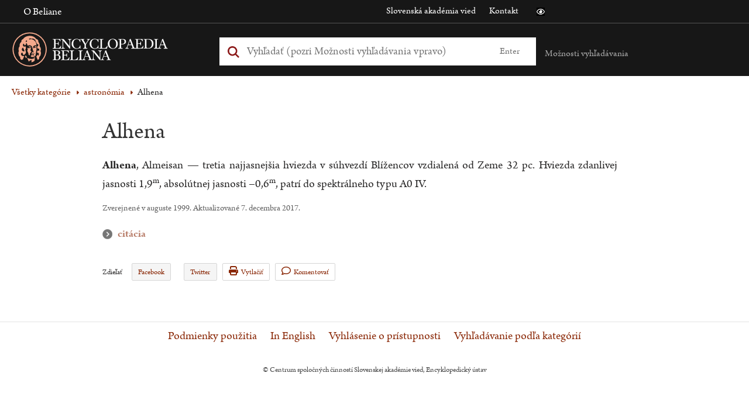

--- FILE ---
content_type: text/css
request_url: https://beliana.sav.sk/sites/default/files/css/css_mMt7sF8wNWOjQNd1HTQ8dcZ_39AjW1FJEnVrD1LIZ5g.css?delta=1&language=sk&theme=bel&include=eJwlyUEOgDAIBMAPNfImqJvGZJEG2oO-3oNzHQNlMEzZeiTkzD2Vh-4VPXwSC3_cka68XrR6asHFtPAB7r4YEA
body_size: 138067
content:
@import"https://p.typekit.net/p.css?s=1&k=ial0koy&ht=tk&f=8493.8494.8495.8496&a=14520606&app=typekit&e=css";
/* @license GPL-2.0-or-later https://www.drupal.org/licensing/faq */
.fa{font-family:var(--fa-style-family,"Font Awesome 6 Free");font-weight:var(--fa-style,900)}.fa{-moz-osx-font-smoothing:grayscale;-webkit-font-smoothing:antialiased;display:var(--fa-display,inline-block);font-style:normal;font-variant:normal;line-height:1;text-rendering:auto}.fa-print:before{content:""}.fa-comment:before{content:""}.fa-bars:before,.fa-navicon:before{content:""}.fa-caret-right:before{content:""}.fa-caret-down:before{content:""}.fa-chevron-circle-right:before,.fa-circle-chevron-right:before{content:""}.fa-chevron-circle-down:before,.fa-circle-chevron-down:before{content:""}.fa-image:before{content:""}:host,:root{--fa-font-regular:normal 400 1em/1 "Font Awesome 6 Free"}@font-face{font-family:"Font Awesome 6 Free";font-style:normal;font-weight:400;font-display:block;src:url(https://cdnjs.cloudflare.com/ajax/libs/font-awesome/6.2.0/webfonts/fa-regular-400.woff2) format("woff2"),url(https://cdnjs.cloudflare.com/ajax/libs/font-awesome/6.2.0/webfonts/fa-regular-400.ttf) format("truetype")}.fa-regular,.far{font-weight:400}:host,:root{--fa-style-family-classic:"Font Awesome 6 Free";--fa-font-solid:normal 900 1em/1 "Font Awesome 6 Free"}@font-face{font-family:"Font Awesome 6 Free";font-style:normal;font-weight:900;font-display:block;src:url(https://cdnjs.cloudflare.com/ajax/libs/font-awesome/6.2.0/webfonts/fa-solid-900.woff2) format("woff2"),url(https://cdnjs.cloudflare.com/ajax/libs/font-awesome/6.2.0/webfonts/fa-solid-900.ttf) format("truetype")}.fa-solid,.fas{font-weight:900}@font-face{font-family:"Font Awesome 5 Brands";font-display:block;font-weight:400;src:url(https://cdnjs.cloudflare.com/ajax/libs/font-awesome/6.2.0/webfonts/fa-brands-400.woff2) format("woff2"),url(https://cdnjs.cloudflare.com/ajax/libs/font-awesome/6.2.0/webfonts/fa-brands-400.ttf) format("truetype")}@font-face{font-family:"Font Awesome 5 Free";font-display:block;font-weight:900;src:url(https://cdnjs.cloudflare.com/ajax/libs/font-awesome/6.2.0/webfonts/fa-solid-900.woff2) format("woff2"),url(https://cdnjs.cloudflare.com/ajax/libs/font-awesome/6.2.0/webfonts/fa-solid-900.ttf) format("truetype")}@font-face{font-family:"Font Awesome 5 Free";font-display:block;font-weight:400;src:url(https://cdnjs.cloudflare.com/ajax/libs/font-awesome/6.2.0/webfonts/fa-regular-400.woff2) format("woff2"),url(https://cdnjs.cloudflare.com/ajax/libs/font-awesome/6.2.0/webfonts/fa-regular-400.ttf) format("truetype")}@font-face{font-family:"FontAwesome";font-display:block;src:url(https://cdnjs.cloudflare.com/ajax/libs/font-awesome/6.2.0/webfonts/fa-solid-900.woff2) format("woff2"),url(https://cdnjs.cloudflare.com/ajax/libs/font-awesome/6.2.0/webfonts/fa-solid-900.ttf) format("truetype")}@font-face{font-family:"FontAwesome";font-display:block;src:url(https://cdnjs.cloudflare.com/ajax/libs/font-awesome/6.2.0/webfonts/fa-brands-400.woff2) format("woff2"),url(https://cdnjs.cloudflare.com/ajax/libs/font-awesome/6.2.0/webfonts/fa-brands-400.ttf) format("truetype")}@font-face{font-family:"FontAwesome";font-display:block;src:url(https://cdnjs.cloudflare.com/ajax/libs/font-awesome/6.2.0/webfonts/fa-regular-400.woff2) format("woff2"),url(https://cdnjs.cloudflare.com/ajax/libs/font-awesome/6.2.0/webfonts/fa-regular-400.ttf) format("truetype");unicode-range:u+f003,u+f006,u+f014,u+f016-f017,u+f01a-f01b,u+f01d,u+f022,u+f03e,u+f044,u+f046,u+f05c-f05d,u+f06e,u+f070,u+f087-f088,u+f08a,u+f094,u+f096-f097,u+f09d,u+f0a0,u+f0a2,u+f0a4-f0a7,u+f0c5,u+f0c7,u+f0e5-f0e6,u+f0eb,u+f0f6-f0f8,u+f10c,u+f114-f115,u+f118-f11a,u+f11c-f11d,u+f133,u+f147,u+f14e,u+f150-f152,u+f185-f186,u+f18e,u+f190-f192,u+f196,u+f1c1-f1c9,u+f1d9,u+f1db,u+f1e3,u+f1ea,u+f1f7,u+f1f9,u+f20a,u+f247-f248,u+f24a,u+f24d,u+f255-f25b,u+f25d,u+f271-f274,u+f278,u+f27b,u+f28c,u+f28e,u+f29c,u+f2b5,u+f2b7,u+f2ba,u+f2bc,u+f2be,u+f2c0-f2c1,u+f2c3,u+f2d0,u+f2d2,u+f2d4,u+f2dc}@font-face{font-family:"FontAwesome";font-display:block;src:url(https://cdnjs.cloudflare.com/ajax/libs/font-awesome/6.2.0/webfonts/fa-v4compatibility.woff2) format("woff2"),url(https://cdnjs.cloudflare.com/ajax/libs/font-awesome/6.2.0/webfonts/fa-v4compatibility.ttf) format("truetype");unicode-range:u+f041,u+f047,u+f065-f066,u+f07d-f07e,u+f080,u+f08b,u+f08e,u+f090,u+f09a,u+f0ac,u+f0ae,u+f0b2,u+f0d0,u+f0d6,u+f0e4,u+f0ec,u+f10a-f10b,u+f123,u+f13e,u+f148-f149,u+f14c,u+f156,u+f15e,u+f160-f161,u+f163,u+f175-f178,u+f195,u+f1f8,u+f219,u+f27a}
html{color:#282727;font-family:"arno-pro",serif;font-size:16px;line-height:normal;letter-spacing:normal}html body.path-frontpage{background:#ffa587}html.black-white{font-family:"Open Sans",sans-serif;background:#000;color:#fff}html.black-white body.path-frontpage{background:#000;color:#fff}h1,h2{color:#8a2807}h1,h2,h3,h4,h5,h6{font-family:"arno-pro",serif;font-size:16px;line-height:normal;margin:0}.black-white h1,.black-white h2,.black-white h3,.black-white h4,.black-white h5,.black-white h6{color:#fff;font-family:"Open Sans",sans-serif}.word h2{font-size:1.63rem;line-height:2.03rem}.black-white .word h2{font-size:1.54rem;line-height:1.93rem}.word h3{font-size:1.1rem;line-height:2.03rem}.word h2,.word h3{margin-top:1.63rem;color:#266ead}.black-white .word h2,.black-white .word h3{margin-top:1.54rem;color:#fff}h1{font-size:1.63rem}h2{font-size:1.25rem}h3{font-size:1.4em}h4{font-size:1.2em}h5{font-size:1.1em}p{font-size:1rem;line-height:normal;margin-top:.75em;margin-bottom:.75em}.black-white p{font-size:.81rem}a{color:#8a2807;text-decoration:none}.black-white a{color:#fff;text-decoration:underline}.black-white a:active,.black-white a:focus,.black-white a:hover{color:#fff}ul,ol{margin:0;padding:0}ul li,ol li{list-style:none;margin:0;padding:0}body.page-node-type-page article ul li,body.page-node-type-page article ol li{list-style:inherit}body.path-taxonomy ul li,body.path-taxonomy ol li{list-style:inherit;margin-left:.875rem}a:focus{outline:.06em solid #ccc}input:focus,textarea:focus{border:.06em solid #ccc;box-shadow:0 0 .31em #ccc}hr{border-bottom:1px solid #f7f7f7;border-left:0;border-right:0;border-top:0;margin:1.5em 0}pre,code,tt{font:1em "andale mono","lucida console",monospace;line-height:1.5}pre{background-color:#efefef;display:block;padding:5px;margin:5px 0;border:.06rem solid #aaa}abbr{border-bottom:.06rem dotted #666;cursor:help;white-space:nowrap}.more:hover,.obsah a:hover,.citacia h3:hover,.dnes a:hover,.najhladanejsie-hesla a:hover,.body-content .container a:hover{text-decoration:underline}table{table-layout:fixed;font-size:1rem}.black-white table{font-size:.81rem}@media screen and (max-width:48em){table{font-size:.88rem}.black-white table{font-size:.88rem}}article .field--name-body table tr td{vertical-align:top;padding:0 .13rem}table tr td:first-child{font-weight:bold}nav.pager{padding-top:1.88rem}.black-white nav.pager{font-size:.81rem}nav.pager ul{list-style:none;text-align:center}.black-white nav.pager ul{font-size:inherit}nav.pager ul li{display:inline-block;margin-top:1.25rem}.black-white nav.pager ul li{font-size:inherit}nav.pager ul li a{padding:.25rem .63rem;margin:.13rem;border:.06rem solid #e4e4e4;text-decoration:none}.black-white nav.pager ul li a{font-size:inherit}.black-white nav.pager ul li a{border-color:#fff;text-decoration:underline}nav.pager ul li a:hover{border-color:#8a2807}.black-white nav.pager ul li a:hover{border-color:#fff}nav.pager ul li.is-active a{border-color:#8a2807;font-weight:bold}.black-white nav.pager ul li.is-active a{border-color:#fff}.visually-hidden{display:none;position:absolute !important;overflow:hidden;clip:rect(0.06rem,0.06rem,0.06rem,0.06rem);width:.06rem;height:.06rem;word-wrap:normal}button,input.button{background:none;border:none;margin:0;padding:0;box-shadow:none;text-decoration:none}.fa.fa-comment{font-family:"Font Awesome 6 Free";font-weight:400}.truncate-wrapper{display:block;max-height:8.13rem;position:relative;overflow:hidden}#gradient{display:none;width:100%;height:2.19rem;background:url(/themes/custom/bel/assets/dist/img/bg-gradient.png) repeat-x;position:absolute;bottom:0;left:0}.black-white #gradient{height:3.13rem;filter:invert(1)}.fa.fa-picture-o{font-family:"Font Awesome 6 Free";font-weight:400}.fa.fa-picture-o:before{content:""}.ui-widget.ui-autocomplete .ui-menu-item{font-size:.85rem;height:auto}.ui-widget.ui-autocomplete .ui-menu-item>a{display:block;padding:.44rem .75rem}.ui-widget.ui-autocomplete .ui-menu-item>a.ui-state-active{background:#f5f5f5;border:none;color:#333}.black-white .ui-widget.ui-autocomplete .ui-menu-item>a{color:#000}#colorbox #cboxContent .cboxPhoto{width:auto !important;height:100% !important;max-height:100%;max-width:100%;margin:0 auto !important}table{border-collapse:collapse;border-spacing:0}article .field--name-body table tr td{vertical-align:top;padding:0 .13rem}table tr td:first-child{font-weight:bold}.icon{display:inline-block;width:1.88rem;height:1.88rem;background-repeat:no-repeat;background-size:100% 100%;vertical-align:middle;fill:currentColor}.icon__sprite{border:0 !important;clip:rect(0 0 0 0) !important;height:1px !important;margin:-1px !important;overflow:hidden !important;padding:0 !important;position:absolute !important;width:1px !important}.icon--m{width:2.5rem;height:2.5rem}.icon--l{width:3.75rem;height:3.75rem}.inlinesvg .icon{background-repeat:repeat;background-size:auto auto}form.user-login-form div,form.user-pass div,#submit-error-form div,form.contact-message-form div{display:block;margin-top:.31rem}form.user-login-form div.form-actions,form.user-pass div.form-actions,#submit-error-form div.form-actions,form.contact-message-form div.form-actions{display:inline-block;width:100%;margin-top:1.25rem}form.user-login-form label,form.user-pass label,#submit-error-form label,form.contact-message-form label{display:block;margin-top:1.25rem}form.user-login-form textarea,form.user-login-form input,form.user-pass textarea,form.user-pass input,#submit-error-form textarea,#submit-error-form input,form.contact-message-form textarea,form.contact-message-form input{max-width:100%}form.contact-message-form label.js-form-required.form-required::after{content:" *";color:red}.form-actions input.form-submit{background:#8a2807;color:#fff;padding:.44rem .94rem;border-radius:.13rem;cursor:pointer;border:.06rem solid #8a2807}.black-white .form-actions input.form-submit{background:#000;border-color:#fff}.black-white .form-actions input.form-submit:focus{outline:.06rem solid #fff}
html{background-color:#fff;box-sizing:border-box}*,*::before,*::after{box-sizing:inherit}html,body{height:100%}body{margin:0}.container{margin:auto;max-width:1320px;padding:0 1.25em}body.path-frontpage #content-main .container,body.path-frontpage footer .container{max-width:73.13rem}body.path-frontpage #content-main{background-color:#ffa587}.black-white body.path-frontpage #content-main{background-color:#000}body.page-node-type-page article{width:50%;margin:1.88rem auto 0 auto}@media screen and (max-width:48em){body.page-node-type-page article{width:100%}}#header,#footer,.mission,.breadcrumb,.node{clear:both}#content-main{margin-top:2rem}body.sticky-header #content-main{padding-top:6.13rem}.black-white #content-main{position:relative;z-index:1}
@font-face{font-family:"arno-pro";src:url("https://use.typekit.net/af/b9acbc/000000000000000000017424/27/l?subset_id=1&fvd=n4&v=3") format("woff2"),url("https://use.typekit.net/af/b9acbc/000000000000000000017424/27/d?subset_id=1&fvd=n4&v=3") format("woff"),url("https://use.typekit.net/af/b9acbc/000000000000000000017424/27/a?subset_id=1&fvd=n4&v=3") format("opentype");font-display:swap;font-style:normal;font-weight:400;font-stretch:normal}@font-face{font-family:"arno-pro";src:url("https://use.typekit.net/af/598d94/000000000000000000017425/27/l?subset_id=1&fvd=i4&v=3") format("woff2"),url("https://use.typekit.net/af/598d94/000000000000000000017425/27/d?subset_id=1&fvd=i4&v=3") format("woff"),url("https://use.typekit.net/af/598d94/000000000000000000017425/27/a?subset_id=1&fvd=i4&v=3") format("opentype");font-display:swap;font-style:italic;font-weight:400;font-stretch:normal}@font-face{font-family:"arno-pro";src:url("https://use.typekit.net/af/f03dd8/000000000000000000017428/27/l?subset_id=1&fvd=n7&v=3") format("woff2"),url("https://use.typekit.net/af/f03dd8/000000000000000000017428/27/d?subset_id=1&fvd=n7&v=3") format("woff"),url("https://use.typekit.net/af/f03dd8/000000000000000000017428/27/a?subset_id=1&fvd=n7&v=3") format("opentype");font-display:swap;font-style:normal;font-weight:700;font-stretch:normal}@font-face{font-family:"arno-pro";src:url("https://use.typekit.net/af/98461a/000000000000000000017429/27/l?subset_id=1&fvd=i7&v=3") format("woff2"),url("https://use.typekit.net/af/98461a/000000000000000000017429/27/d?subset_id=1&fvd=i7&v=3") format("woff"),url("https://use.typekit.net/af/98461a/000000000000000000017429/27/a?subset_id=1&fvd=i7&v=3") format("opentype");font-display:swap;font-style:italic;font-weight:700;font-stretch:normal}.tk-arno-pro{font-family:"arno-pro",serif}@font-face{font-family:"FontAwesome";font-display:swap}@font-face{font-family:"STIXGeneral";src:url(/themes/custom/bel/assets/src/fonts/stix/regular/stixgeneral-webfont.eot);src:local("[smiley]"),url(/themes/custom/bel/assets/src/fonts/stix/regular/stixgeneral-webfont.woff) format("woff"),url(/themes/custom/bel/assets/src/fonts/stix/regular/stixgeneral-webfont.ttf) format("truetype"),url(/themes/custom/bel/assets/src/fonts/stix/regular/stixgeneral-webfont.svg#webfontZXtFAA5Q) format("svg");font-weight:normal;font-style:normal;font-display:swap}@font-face{font-family:"STIXGeneral";src:url(/themes/custom/bel/assets/src/fonts/stix/italic/stixgeneralitalic-webfont.eot);src:local("[smiley]"),url(/themes/custom/bel/assets/src/fonts/stix/italic/stixgeneralitalic-webfont.woff) format("woff"),url(/themes/custom/bel/assets/src/fonts/stix/italic/stixgeneralitalic-webfont.ttf) format("truetype"),url(/themes/custom/bel/assets/src/fonts/stix/italic/stixgeneralitalic-webfont.svg#webfont2oJeLJIt) format("svg");font-weight:normal;font-style:italic;font-display:swap}@font-face{font-family:"STIXGeneral";src:url(/themes/custom/bel/assets/src/fonts/stix/bold/stixgeneralbol-webfont.eot);src:local("[smiley]"),url(/themes/custom/bel/assets/src/fonts/stix/bold/stixgeneralbol-webfont.woff) format("woff"),url(/themes/custom/bel/assets/src/fonts/stix/bold/stixgeneralbol-webfont.ttf) format("truetype"),url(/themes/custom/bel/assets/src/fonts/stix/bold/stixgeneralbol-webfont.svg#webfontwFpnxWyx) format("svg");font-weight:bold;font-style:normal;font-display:swap}@font-face{font-family:"STIXGeneral";src:url(/themes/custom/bel/assets/src/fonts/stix/bolita/stixgeneralbolita-webfont.eot);src:local("[smiley]"),url(/themes/custom/bel/assets/src/fonts/stix/bolita/stixgeneralbolita-webfont.woff) format("woff"),url(/themes/custom/bel/assets/src/fonts/stix/bolita/stixgeneralbolita-webfont.ttf) format("truetype"),url(/themes/custom/bel/assets/src/fonts/stix/bolita/stixgeneralbolita-webfont.svg#webfontSsfHxKRo) format("svg");font-weight:bold;font-style:italic;font-display:swap}
header.header{width:100%;background:#171717;height:auto}header.header .header-top{padding:.31em 0 .63em 0;border-bottom:.06em solid #555}@media screen and (max-width:59.25em){header.header .header-top{padding:.31em 0 .31em 0}}@media screen and (max-width:48em){header.header .header-top{padding:.31em 0 0 0}}.black-white header.header .header-top{background:#000}header.header .header-top .sitename{display:none;color:#fff}@media screen and (max-width:48em){header.header .header-top .sitename{color:#fff;text-align:center;text-transform:uppercase;font-size:1.3em;padding:.5em 0;display:block}.black-white header.header .header-top .sitename{font-size:.98rem}}header.header .header-top .left{display:inline-block;float:left;width:calc(50% - 0.63em)}@media screen and (max-width:59.25em){header.header .header-top .left{width:100%}header.header .header-top .left ul{padding:0 !important}}@media screen and (max-width:48em){header.header .header-top .left{display:none}}header.header .header-top .left h2,header.header .header-top .left .nav-toggle{color:#fff}header.header .header-top .right{display:flex;flex-flow:row nowrap;width:calc(50% - 0.63em);text-align:right;vertical-align:top;float:right}header.header .header-top .right h2{color:#fff}@media screen and (max-width:59.25em){header.header .header-top .right{width:100%;text-align:left;padding-bottom:.31rem;margin-top:.38rem}}@media screen and (max-width:48em){header.header .header-top .right{display:none}}header.header .header-top .nav-collapse{background:none;border:none}header.header .header-top .nav-collapse ul{text-align:left}header.header .header-top ul li{position:relative;list-style:none;display:inline-block;width:auto;top:3px}header.header .header-top ul li a{color:#fff !important;padding:0 .63em}header.header .header-top ul li a:hover{background-color:rgba(0,0,0,0)}header.header .icon{color:#fff}header.header .icon:before{content:"";display:block}header.header .wcag-icons{display:flex;flex-flow:row nowrap;justify-content:flex-end;padding:.5em 1em 0}header.header .wcag-icons i{cursor:pointer;width:1.5em;height:.88em;position:relative}header.header .wcag-icons i:before{position:absolute;left:50%;top:50%;transform:translate(-50%,-50%)}header.header .wcag-icons .icon-black-white:before{width:.88em;height:.88em;background:#000 url(/themes/custom/bel/assets/dist/svg/svg-icons/black-white.svg) no-repeat center center;background-size:.88em auto}header.header .wcag-icons .icon-black-white:focus{outline:.06em solid #ccc}header.header .wcag-icons .icon-redo:before{width:.75em;height:.75em;background:#000 url(/themes/custom/bel/assets/dist/svg/svg-icons/redo.svg) no-repeat center center;background-size:.75em auto}header.header .middle .wcag-icons{display:none}header.header .header-main{min-height:5.63em;position:relative}body.sticky-header header.header .header-main{position:fixed;background:#171717;width:100%;z-index:5;top:0}.black-white body.sticky-header header.header .header-main{background:#000}.black-white header.header .header-main{background:#000;border-bottom:.06em solid #555}header.header .header-main .left{width:calc(30% - 1.25em);position:relative;display:inline-block;float:none;top:.94em}@media screen and (max-width:48em){header.header .header-main .left{width:60px;overflow:hidden;padding:1px 10px}body.path-frontpage header.header .header-main .left{display:none}body.path-frontpage.sticky-header header.header .header-main .left{display:inline-block}}header.header .header-main .left .logo{top:-0.25em;position:relative;color:#fff;line-height:1.25em;float:left}.black-white header.header .header-main .left .logo{top:-0.06em;background:url(/themes/custom/bel/assets/dist/svg/beliana_logo_white.svg) no-repeat #fff;background-size:20.63em 4.13em;width:20.63em;height:4.13em;filter:invert(1)}@media screen and (max-width:48em){.black-white header.header .header-main .left .logo{height:4.13em;margin-left:-0.69em;margin-top:.25em}}header.header .header-main .left .logo img{height:4.13em;margin-top:.19em}@media screen and (max-width:48em){header.header .header-main .left .logo img{height:4.13em;margin-left:-0.69em;margin-top:.06em}}.black-white header.header .header-main .left .logo img{display:none}header.header .header-main .middle{width:calc(40% + 2.81em);position:relative;display:inline-block;vertical-align:top;margin-top:1.5em}@media screen and (max-width:48em){header.header .header-main .middle{width:calc(100% - 9.38em);padding:.06em .06em .31em;margin-top:1.25em;margin-left:.31em}header.header .header-main .middle .wcag-icons{top:0;right:-3rem;position:absolute;display:block;height:100%;background:#171717;padding:.88rem .31rem 0}.black-white header.header .header-main .middle .wcag-icons{background:#000}body.path-frontpage:not(.sticky-header) header.header .header-main .middle{width:calc(100% - 5em);margin-left:0}}header.header .header-main .middle .smartphone-navigation{display:none}@media screen and (max-width:48em){header.header .header-main .middle .smartphone-navigation{display:block}header.header .header-main .middle .smartphone-navigation .fa-bars{position:absolute;top:.63rem;right:-5.5rem;color:#ffa587;font-size:2rem}.black-white header.header .header-main .middle .smartphone-navigation .fa-bars{font-size:1.63rem;top:.88rem;color:#fff}header.header .header-main .middle .smartphone-navigation .nav-collapse{display:none}header.header .header-main .middle .smartphone-navigation.open .nav-collapse.block-beliana-mobile-menu{display:block;max-height:initial;width:calc(100% + 9.06em);left:-3.44rem;top:.31rem;margin-bottom:.25rem;margin-top:-0.25rem;background:#171717;border:none;padding-top:.94rem;text-align:center}.black-white header.header .header-main .middle .smartphone-navigation.open .nav-collapse.block-beliana-mobile-menu{background:#000}header.header .header-main .middle .smartphone-navigation.open .nav-collapse.block-beliana-mobile-menu ul li{background:#171717;display:block;width:100%}header.header .header-main .middle .smartphone-navigation.open .nav-collapse.block-beliana-mobile-menu ul li a{color:#fff;background:#171717;border:none;text-decoration:underline;padding:.7em 1em;float:none;width:100%;font-size:1rem;display:block}.black-white header.header .header-main .middle .smartphone-navigation.open .nav-collapse.block-beliana-mobile-menu ul li a{background:#000}.black-white header.header .header-main .middle .smartphone-navigation.open .nav-collapse.block-beliana-mobile-menu ul li{background:#000}header.header .header-main .middle .smartphone-navigation.open .nav-collapse.block-beliana-mobile-menu ul li:first-child a{padding-left:1.13rem;background:none}}header.header .header-main .right{width:calc(30% - 2.19em);position:relative;display:inline-block;float:none}@media screen and (max-width:48em){header.header .header-main .right{display:none}}header.header .header-main .right .search-help{position:relative;top:-1.19em;left:.75em;z-index:9}.black-white header.header .header-main .right .search-help{top:-0.5em}body.path-frontpage header.header .header-main .right .search-help{top:2.38em}body.path-frontpage.sticky-header header.header .header-main .right .search-help{top:-1.19em}.black-white body.path-frontpage.sticky-header header.header .header-main .right .search-help{top:-0.5em}header.header .header-main .right .search-help .text{color:#aaa;cursor:pointer}.black-white header.header .header-main .right .search-help .text{font-size:.81rem;color:#fff;text-decoration:underline}header.header .header-main .right .search-help .text:hover{text-decoration:underline}header.header .header-main .right .search-help .description{display:none;background:#fae1d9;padding:.88rem;position:absolute;top:2.63rem;right:calc(50% - 5rem);width:100%}.black-white header.header .header-main .right .search-help .description{background:#fff;font-size:.81rem}header.header .header-main .right .search-help .description.open{display:block}header.header .header-main .right .search-help .description .arrow{position:absolute;top:-0.5rem;right:50%;width:0;height:0;border-left:.5rem solid rgba(0,0,0,0);border-right:.5rem solid rgba(0,0,0,0);border-bottom:.5rem solid #fae1d9}header.header .header-main .right .search-help .description ul{list-style:none;color:#231f20}.black-white header.header .header-main .right .search-help .description ul{color:#000}header.header .header-main .right .search-help .description ul li span{color:#000}header.header .header-main .right .search-help .description a.more-info{text-align:center;padding:.94rem 0 0 0;color:#8a2807;display:block}.black-white header.header .header-main .right .search-help .description a.more-info{color:#000;text-decoration:underline}header.header .header-navigation{background:#ffa587}.black-white header.header .header-navigation{background:#000;border-bottom:.06rem solid #555}header.header .header-navigation .word-facet-wrap{margin:0;min-height:3.44rem;text-align:center}header.header .header-navigation .word-facet-wrap h2{display:none}header.header .header-navigation .word-facet-wrap .facets-widget-links{background:none;margin:0}header.header .header-navigation .word-facet-wrap .toggle-text{display:none}@media screen and (max-width:48em){header.header .header-navigation .word-facet-wrap .toggle-text{text-align:left;width:100%;display:block;padding:.75rem 0;font-size:1.3em;color:#8a2807;cursor:pointer}.black-white header.header .header-navigation .word-facet-wrap .toggle-text{color:#fff;font-size:1.06rem}header.header .header-navigation .word-facet-wrap #block-bel-alphabet:before{content:"";font:normal normal normal 18px/1 FontAwesome;position:absolute;right:0;top:1.13rem;color:#8a2807}.black-white header.header .header-navigation .word-facet-wrap #block-bel-alphabet:before{color:#fff}header.header .header-navigation .word-facet-wrap #block-bel-alphabet .facets-widget-links{display:none}}@media screen and (max-width:48em){header.header .header-navigation .word-facet-wrap.active #block-bel-alphabet:before{content:""}header.header .header-navigation .word-facet-wrap.active #block-bel-alphabet .facets-widget-links{display:block}}.search-box-mobile{min-height:3.63rem}.word{border:none}body .page-loader{display:none}footer{text-align:center;padding-bottom:1.25rem;padding-top:4.38rem;position:relative}footer:before{display:block;content:"";position:absolute;left:0;top:4.38rem;width:100%;height:.06rem;border-top:.06rem solid #e4e4e4}.black-white footer{background-color:#000}.black-white footer:before{border-color:#fff}body.path-frontpage footer{background-color:#ffa587}body.path-frontpage footer:before{border-color:#8a2807}.black-white body.path-frontpage footer{background-color:#000}.black-white body.path-frontpage footer:before{border-color:#fff}footer .footer-content{padding-bottom:1.25rem}footer .footer-content ul li{display:inline-block;padding:0 .63rem}footer .footer-content ul li a,footer .footer-content ul li a:hover{font-size:1.22rem;color:#8a2807;line-height:3.19rem}.black-white footer .footer-content ul li a,.black-white footer .footer-content ul li a:hover{color:#fff;font-size:1.14rem;line-height:2.94rem}body.path-frontpage footer .footer-content ul li a,body.path-frontpage footer .footer-content ul li a:hover{color:#333}.black-white body.path-frontpage footer .footer-content ul li a,.black-white body.path-frontpage footer .footer-content ul li a:hover{color:#fff}footer .footer-content ul li a:hover{text-decoration:underline}footer .footer-content .block-language ul li.is-active a{font-weight:bold}.black-white footer .footer-content .block-language ul li.is-active a{font-weight:bold}footer .footer-content .block-language ul li a{text-transform:uppercase}footer .footer-bottom .footer-copyright{margin-top:1.25rem;padding:0 1.25rem}@media screen and (min-width:48.06em){footer .footer-bottom .footer-copyright{margin-top:0}}footer .footer-bottom .footer-copyright span{font-size:.81rem;color:#494949}.black-white footer .footer-bottom .footer-copyright span{color:#fff}div[data-drupal-messages=""]{margin:1.25rem auto .63rem auto;max-width:1320px;padding:0 1.25rem}html:not(.black-white) .messages{padding:.94rem 1.25rem .94rem 2.19rem;word-wrap:break-word;border:.06rem solid;border-width:.06rem .06rem .06rem 0;border-radius:2px;background:no-repeat .63rem 1.06rem;overflow-wrap:break-word;position:relative;z-index:2}html:not(.black-white) .messages+.messages{margin-top:1.538em}html:not(.black-white) .messages a{font-weight:bold}html:not(.black-white) [dir=rtl] .messages{padding-right:2.19rem;padding-left:1.25rem;text-align:right;border-width:.06rem 0 .06rem .06rem;background-position:right .63rem top 1.06rem}html:not(.black-white) [dir=rtl] .messages--status{margin-left:0;border-color:#c9e1bd rgba(0,0,0,0) #c9e1bd #c9e1bd;box-shadow:.5rem 0 0 #77b259}html:not(.black-white) [dir=rtl] .messages--warning{border-color:#f4daa6 rgba(0,0,0,0) #f4daa6 #f4daa6;box-shadow:.5rem 0 0 #e09600}html:not(.black-white) [dir=rtl] .messages--error{border-color:#f9c9bf rgba(0,0,0,0) #f9c9bf #f9c9bf;box-shadow:.5rem 0 0 #e62600}html:not(.black-white) .messages__list{margin:0;padding:0;list-style:none}html:not(.black-white) .messages__item+.messages__item{margin-top:.769em}html:not(.black-white) .messages--status{color:#325e1c;border-color:#c9e1bd #c9e1bd #c9e1bd rgba(0,0,0,0);background-color:#f3faef;background-image:url(/themes/custom/bel/assets/dist/svg/messages/check.svg);box-shadow:-0.5rem 0 0 #77b259}html:not(.black-white) .messages--status a{color:#325e1c}html:not(.black-white) .messages--warning{color:#734c00;border-color:#f4daa6 #f4daa6 #f4daa6 rgba(0,0,0,0);background-color:#fdf8ed;background-image:url(/themes/custom/bel/assets/dist/svg/messages/warning.svg);box-shadow:-0.5rem 0 0 #e09600}html:not(.black-white) .messages--warning a{color:#734c00}html:not(.black-white) .messages--error{color:#a51b00;border-color:#f9c9bf #f9c9bf #f9c9bf rgba(0,0,0,0);background-color:#fcf4f2;background-image:url(/themes/custom/bel/assets/dist/svg/messages/error.svg);box-shadow:-0.5rem 0 0 #e62600}html:not(.black-white) .messages--error p.error{color:#a51b00}html:not(.black-white) .messages--error a{color:#a51b00}html.black-white .messages{padding:.94rem 1.25rem .94rem 2.19rem;word-wrap:break-word;border:.06rem solid #fff;border-radius:2px;overflow-wrap:break-word;position:relative;z-index:2;color:#fff}html.black-white .messages+.messages{margin-top:1.538em}html.black-white .messages a{font-weight:bold}.bel-modal{display:none;position:fixed;top:0;right:0;bottom:0;left:0;flex-direction:row;align-items:flex-start;justify-content:center;background-color:rgba(0,0,0,.6);z-index:1000;overflow-y:auto}@media all and (min-width:31.25em){.bel-modal{align-items:center}}.bel-modal.active{display:flex}.bel-modal__container{position:relative;width:100%;max-width:48em;margin-top:2.5em;padding:1.88em;background-color:#fff;z-index:1500}.bel-modal__container img{width:100%}@media screen and (orientation:landscape){.bel-modal__container{max-height:100vh;overflow-y:auto}}.bel-modal__close{position:absolute;top:.94em;right:.94em}.bel-modal__close:hover{cursor:pointer}@media screen and (orientation:landscape)and (max-width:47.94em){.bel-modal__content-container{padding-bottom:2.5em}}[class^=icon-]:before,[class*=" icon-"]:before{content:"";display:inline-block;width:1em;height:1em;vertical-align:middle;background-size:1em auto}.icon-close::before{width:1.56em;height:1.56em;background:rgba(0,0,0,0) url(/themes/custom/bel/assets/dist/svg/close.svg) no-repeat 0 0;background-size:1.56em}body.path-user .block-local-tasks-block,body.path-webform .block-local-tasks-block{margin:.9375em 0}@media all and (min-width:64.0625em){body.path-user .block-local-tasks-block,body.path-webform .block-local-tasks-block{margin:1.5625em 0}}body.path-user .block-local-tasks-block ul.blt-tabs,body.path-webform .block-local-tasks-block ul.blt-tabs{display:flex;flex-wrap:wrap;margin:-0.3125em}@media all and (min-width:48em){body.path-user .block-local-tasks-block ul.blt-tabs,body.path-webform .block-local-tasks-block ul.blt-tabs{margin:-0.625em}}body.path-user .block-local-tasks-block ul.blt-tabs>li,body.path-webform .block-local-tasks-block ul.blt-tabs>li{list-style:none;padding:.3125em}@media all and (min-width:48em){body.path-user .block-local-tasks-block ul.blt-tabs>li,body.path-webform .block-local-tasks-block ul.blt-tabs>li{padding:.625em}}body.path-user .block-local-tasks-block ul.blt-tabs>li:hover a,body.path-user .block-local-tasks-block ul.blt-tabs>li:focus a,body.path-webform .block-local-tasks-block ul.blt-tabs>li:hover a,body.path-webform .block-local-tasks-block ul.blt-tabs>li:focus a{background-color:#f0f0f0}.black-white body.path-user .block-local-tasks-block ul.blt-tabs>li:hover a,.black-white body.path-user .block-local-tasks-block ul.blt-tabs>li:focus a,.black-white body.path-webform .block-local-tasks-block ul.blt-tabs>li:hover a,.black-white body.path-webform .block-local-tasks-block ul.blt-tabs>li:focus a{background-color:rgba(0,0,0,0);border:.06rem solid #fff}body.path-user .block-local-tasks-block ul.blt-tabs>li a,body.path-webform .block-local-tasks-block ul.blt-tabs>li a{font-size:14px;font-size:.875rem;display:block;text-decoration:none;color:#191919;padding:.42857em .71429em;border:.06rem solid rgba(0,0,0,0)}.black-white body.path-user .block-local-tasks-block ul.blt-tabs>li a,.black-white body.path-webform .block-local-tasks-block ul.blt-tabs>li a{color:#fff}@media all and (min-width:48em){body.path-user .block-local-tasks-block ul.blt-tabs>li a,body.path-webform .block-local-tasks-block ul.blt-tabs>li a{font-size:1rem;padding:.625em .9375em}}@media all and (min-width:64.0625em){body.path-user .block-local-tasks-block ul.blt-tabs>li a,body.path-webform .block-local-tasks-block ul.blt-tabs>li a{font-size:1.125rem;padding:.55556em .83333em}}body.path-user .block-local-tasks-block ul.blt-tabs>li a.is-active,body.path-webform .block-local-tasks-block ul.blt-tabs>li a.is-active{color:#fff;background-color:#8a2807;border:.06rem solid #8a2807;text-decoration:none}.black-white body.path-user .block-local-tasks-block ul.blt-tabs>li a.is-active,.black-white body.path-webform .block-local-tasks-block ul.blt-tabs>li a.is-active{background-color:rgba(0,0,0,0);border-color:#fff}@media print{#block-bel-local-tasks,.block-bel-main-menu,.block-beliana-mobile-menu,#block-bel-breadcrumbs,header,footer,.word-tools,.nav-toggle{display:none !important}}@media screen and (min-width:48.06em){.header-top .left #block-bel-mobile-menu{display:none}}body.path-frontpage #block-bel-branding{display:none}body.path-frontpage.sticky-header #block-bel-branding{display:block}@media screen and (max-width:48em){#block-bel-branding .logo img{max-width:initial}}#block-bel-searchbox{position:relative}#block-bel-searchbox form{background:#fff}#block-bel-searchbox form .search-input-wrapper{display:inline-block;background:url(/themes/custom/bel/assets/dist/img/search_icon.png) no-repeat .88em .88em #fff;padding-left:2.81em;margin-top:.06em;width:calc(100% - 5.63em)}@media screen and (max-width:48em){#block-bel-searchbox form .search-input-wrapper{width:calc(100% - 0.94rem);background:#fff;padding:.06em 0 .06em .31em}}.black-white #block-bel-searchbox form .search-input-wrapper{background:url(/themes/custom/bel/assets/dist/svg/svg-icons/search-solid-black.svg) no-repeat #fff;background-size:1.25em;background-position:.88em}@media screen and (max-width:48em){.black-white #block-bel-searchbox form .search-input-wrapper{background:#fff}}#block-bel-searchbox form .search-input-wrapper .search-alphabet-wrapper{position:relative;display:inline-block;padding:.5em 1.56em .5em .63em;top:-0.06em;background:#fae1d9;color:#600b00}.black-white #block-bel-searchbox form .search-input-wrapper .search-alphabet-wrapper{color:#000;background:#fff;border:.06em solid #000;padding:.44em 1.5em .44em .56em}#block-bel-searchbox form .search-input-wrapper .search-alphabet-wrapper .close{font-size:.88rem;position:absolute;top:0;right:0;color:#600b00;font-weight:bold;padding:10px}#block-bel-searchbox form .search-input-wrapper.has-alphabet .form-item{width:calc(100% - 6.56em)}#block-bel-searchbox form .search-input-wrapper .form-item{display:inline-block;width:100%}#block-bel-searchbox form .search-input-wrapper input{font-size:1.19rem;width:100%;float:none;height:2.37em;margin-bottom:.11em;font-style:normal;color:#666;-webkit-border-top-left-radius:0;-webkit-border-bottom-left-radius:0;-moz-border-radius-topleft:0;-moz-border-radius-bottomleft:0;border-top-left-radius:0;border-bottom-left-radius:0}.black-white #block-bel-searchbox form .search-input-wrapper input{color:#000;font-size:.88rem;height:3.21em;margin-bottom:.14em}#block-bel-searchbox form .search-input-wrapper input.form-autocomplete{background:none;outline:none;border:none;box-shadow:none;-moz-box-shadow:none;-webkit-box-shadow:none}#block-bel-searchbox input.search-submit{display:inline-block;position:relative;top:-0.06rem;left:0;float:none;width:5.31rem;height:2.81rem;background:#fff;padding:0;text-transform:none;color:#747474;-webkit-border-top-right-radius:0;-webkit-border-bottom-right-radius:0;-moz-border-radius-topright:0;-moz-border-radius-bottomright:0;border-top-right-radius:0;border-bottom-right-radius:0}#block-bel-searchbox input.search-submit:hover{background-color:#f4f4f4}.black-white #block-bel-searchbox input.search-submit{font-size:.81rem}@media screen and (max-width:48em){#block-bel-searchbox input.search-submit{display:none}}#block-bel-alphabet{width:100%;display:block;position:relative;margin:0 auto;padding:0;border:none;z-index:2}#block-bel-alphabet>h2{display:none}.black-white #block-bel-alphabet ul{font-size:.81rem}#block-bel-alphabet ul li{font-size:1rem;list-style-type:none;margin-right:.25em}#block-bel-alphabet ul li:last-of-type{margin-right:0}#block-bel-alphabet ul li label{display:none}#block-bel-alphabet ul li a{font-size:1.56rem;line-height:2.2em;text-decoration:none;width:100%;height:100%;display:block !important;color:#8a2807;border:.04em solid rgba(0,0,0,0);-webkit-border-top-left-radius:0;-webkit-border-top-right-radius:0;-moz-border-radius-topleft:0;-moz-border-radius-topright:0;border-top-left-radius:0;border-top-right-radius:0}.black-white #block-bel-alphabet ul li a{font-size:1.19rem;line-height:2.89em;border:.05em solid rgba(0,0,0,0);color:#fff}#block-bel-alphabet ul li ul{position:absolute;padding:0;background:#fae1d9;width:9.38em;border:none;margin-top:-0.06em;display:none}.black-white #block-bel-alphabet ul li ul{background:#fff}#block-bel-alphabet ul li ul li{text-align:left;padding:0;margin:0;width:100%}#block-bel-alphabet ul li ul li a{font-size:1.25rem;padding:.2em 0 .1em .75em;border:none !important;line-height:1.65em}.black-white #block-bel-alphabet ul li ul li a{font-size:.98rem;padding:.26em 0 .13em .96em;line-height:2.12em}#block-bel-alphabet .facets-widget-links>ul{display:block}#block-bel-alphabet .facets-widget-links>ul>li{display:inline-block;margin:0 0em;border-radius:.13em;background:rgba(0,0,0,0);border:none;width:2.38em;height:3.44em;line-height:2.19em;text-decoration:none;text-align:center}#block-bel-alphabet .facets-widget-links .navigation{position:absolute;display:none;top:.88em;color:#fff}#block-bel-alphabet .facets-widget-links .navigation.prev{left:-1.25em}#block-bel-alphabet .facets-widget-links .navigation.next{right:-1.25em}#block-bel-alphabet .facets-widget-links .navigation.hide{display:none}#block-bel-alphabet.is-slider .facets-widget-links .navigation{display:block;top:1em}#block-bel-alphabet .facet-item__status{display:none}.black-white #block-bel-alphabet ul li a{color:#fff}#block-bel-alphabet ul li:hover a,#block-bel-alphabet ul li:focus a,#block-bel-alphabet ul li a:hover,#block-bel-alphabet ul li a:focus{cursor:pointer;color:#8a2807;background-color:#fae1d9 !important;text-decoration:none !important;border:.06rem solid #fae1d9;border-bottom:none;z-index:3;position:relative}.black-white #block-bel-alphabet ul li:hover a,.black-white #block-bel-alphabet ul li:hover a.open,.black-white #block-bel-alphabet ul li:focus a,.black-white #block-bel-alphabet ul li:focus a.open{background-color:#fff !important;color:#000}.black-white #block-bel-alphabet ul li a:hover,.black-white #block-bel-alphabet ul li a.open:hover,.black-white #block-bel-alphabet ul li a:focus,.black-white #block-bel-alphabet ul li a.open:focus{background:#000 !important;color:#fff}#block-bel-alphabet ul li a.open+.facets-widget.open ul{display:block}.black-white #block-bel-alphabet ul li .facets-widget.open ul li a{color:#000}.black-white #block-bel-alphabet ul li .facets-widget.open ul li a:hover,.black-white #block-bel-alphabet ul li .facets-widget.open ul li a:focus{color:#fff}#block-bel-alphabet ul li ul li a:hover,#block-bel-alphabet ul li ul li a.focus{box-shadow:none;background-color:#fdbda7 !important;border-radius:0}#block-bel-alphabet .facet-item a:hover,#block-bel-alphabet .facet-item a:focus{background-color:#e6e6e6;text-decoration:underline}#block-bel-alphabet .facet-item a.is-active,#block-bel-alphabet .facet-item a.is-active:hover,#block-bel-alphabet .facet-item a.is-active:focus,#block-bel-alphabet .facet-item--active-trail>a,#block-bel-alphabet .facet-item--active-trail>a:hover,#block-bel-alphabet .facet-item--active-trail>a:focus{color:#8a2807;background:#fff;border:.06rem solid #fff;text-decoration:none}.black-white #block-bel-alphabet .facet-item a.is-active{color:#000;background:#fff}.black-white #block-bel-alphabet .facet-item a.is-active:hover,.black-white #block-bel-alphabet .facet-item a.is-active:focus,.black-white #block-bel-alphabet .facet-item--active-trail>a,.black-white #block-bel-alphabet .facet-item--active-trail>a:hover,.black-white #block-bel-alphabet .facet-item--active-trail>a:focus{color:#fff;background:#000}#block-bel-alphabet .facet-item--active-trail>a:hover,#block-bel-alphabet .facet-item--active-trail>a:focus{border:.06rem solid #ccc;border-bottom:none}#block-bel-alphabet .facet-item.facet-item--expanded.hover ul,#block-bel-alphabet .facet-item.facet-item--expanded:hover ul,#block-bel-alphabet .facet-item.facet-item--expanded:focus ul{display:block}@media screen and (max-width:48em){#block-bel-alphabet .facet-item.facet-item--expanded:hover ul{display:none}}.block-bel-main-menu>ul{padding:0 .56rem}.block-bel-main-menu>ul a{font-size:1.1rem;text-decoration:none;padding-top:.25rem}.block-bel-main-menu>ul a:hover,.block-bel-main-menu>ul a:focus{text-decoration:underline}.black-white .block-bel-main-menu>ul a{font-size:.81rem;text-decoration:underline;padding-top:.31em}#block-bel-links a{font-size:1rem;text-decoration:none;padding-top:.25em}#block-bel-links a:hover,#block-bel-links a:focus{text-decoration:underline}.black-white #block-bel-links a{font-size:.81rem;text-decoration:underline;padding-top:.31em}#block-bel-categories{width:17.5rem;float:left;margin-top:2rem}@media screen and (max-width:48em){#block-bel-categories{position:relative;width:calc(100% + 2.5rem);margin-left:-1.25rem;padding:0 1.25rem;float:none;margin-top:-2rem;margin-bottom:1.88rem;background:#ffa587}.black-white #block-bel-categories{background:#000}}#block-bel-categories .facets-widget-checkbox{font-size:1rem}@media screen and (max-width:48em){#block-bel-categories .facets-widget-checkbox{display:none;background:rgba(0,0,0,0)}}.black-white #block-bel-categories .facets-widget-checkbox{background:#000;font-size:.81rem}#block-bel-categories .facets-widget-checkbox ul li{list-style:none}@media screen and (max-width:48em){#block-bel-categories .facets-widget-checkbox ul li{font-size:1.13rem}.black-white #block-bel-categories .facets-widget-checkbox ul li{font-size:1.06rem}}#block-bel-categories .facets-widget-checkbox ul li div{padding-left:.94rem;position:relative;display:initial}#block-bel-categories .facets-widget-checkbox ul li>div.sub-categories:before{content:"";color:rgba(0,0,0,0);font:normal normal normal 14px/1 FontAwesome;position:relative;top:.06rem;left:-0.31rem}#block-bel-categories .facets-widget-checkbox>ul li.facet-item--expanded:not(.facet-item--active)>div,#block-bel-categories .facets-widget-checkbox>ul li.facet-item--collapsed:not(.facet-item--active)>div{cursor:pointer}#block-bel-categories .facets-widget-checkbox>ul li.facet-item--collapsed ul{display:none}#block-bel-categories .facets-widget-checkbox>ul li.facet-item--collapsed div:before{color:#282727}.black-white #block-bel-categories .facets-widget-checkbox>ul li.facet-item--collapsed div:before{color:#fff}#block-bel-categories .facets-widget-checkbox>ul li.facet-item--expanded>div:before{content:"";color:#282727}.black-white #block-bel-categories .facets-widget-checkbox>ul li.facet-item--expanded>div:before{color:#fff}#block-bel-categories .facets-widget-checkbox>ul>li.facet-item--expanded ul{padding-left:1.31rem}#block-bel-categories h2{margin-bottom:.5rem}@media screen and (max-width:48em){#block-bel-categories h2{display:none}}#block-bel-categories .opener{display:none}@media screen and (max-width:48em){#block-bel-categories .opener{text-align:left;width:100%;display:block;padding:12px 0;font-size:1.3rem;color:#8a2807}.black-white #block-bel-categories .opener{color:#fff}#block-bel-categories .opener:after{font:normal normal normal 18px/1 FontAwesome;position:absolute;right:1.25rem;top:1.13rem;color:#8a2807}.black-white #block-bel-categories .opener:after{color:#fff}#block-bel-categories .opener.open:after{content:""}#block-bel-categories .opener.close{display:none}#block-bel-categories .opener.close:after{content:""}}@media screen and (max-width:48em){#block-bel-categories.active .opener.open{display:none}#block-bel-categories.active .opener.open:after{content:""}}@media screen and (max-width:48em){#block-bel-categories.active .opener.close{display:block}}@media screen and (max-width:48em){#block-bel-categories.active .facets-widget-checkbox{display:block}}body.path-rozsirene-vyhladavanie #block-bel-content{width:calc(100% - 17.5em);float:right}@media screen and (max-width:48em){body.path-rozsirene-vyhladavanie #block-bel-content{width:100%;float:none}}#block-bel-encyklopedia{margin-bottom:2.19rem;border:none}#block-bel-encyklopedia img{width:50%}@media screen and (max-width:48em){#block-bel-encyklopedia img{width:80%}}#block-bel-encyklopedia .field--name-body{font-size:1.3em}.black-white #block-bel-encyklopedia img{filter:invert(1)}.black-white #block-bel-encyklopedia .field--name-body{font-size:.98rem}#block-bel-encyklopedia.welcome{text-align:center;padding-bottom:2.25rem}#block-bel-encyklopedia.welcome p{font-size:1.3rem;line-height:1.89rem;margin:.98rem 0}.black-white #block-bel-encyklopedia.welcome p{font-size:.98rem;line-height:1.41rem;margin:.73rem 0}@media screen and (min-width:48.06em){#block-views-block-today-block-anniversaries{width:35%;padding-right:.94rem;float:left;padding-bottom:2.38rem}}#block-views-block-today-block-anniversaries>h2{color:#333;font-size:1.2rem;font-weight:normal;margin-bottom:.63rem;line-height:normal}.black-white #block-views-block-today-block-anniversaries>h2{color:#fff;font-size:.89rem}@media screen and (min-width:48.06em){#block-views-block-today-block-anniversaries>div{overflow:hidden}}#block-views-block-today-block-anniversaries>div ul{list-style-type:none;margin:0;padding:0}#block-views-block-today-block-anniversaries>div ul li{font-size:1.6rem;color:#8a2807;margin:.06rem 0 .13rem 0}#block-views-block-today-block-anniversaries>div ul li a{line-height:2.4rem}.black-white #block-views-block-today-block-anniversaries>div ul li{color:#fff;font-size:1.22rem}#block-views-block-today-block-anniversaries>div .more-link a{display:inline-block;margin-top:1.88rem;text-decoration:underline;padding-right:.81rem;line-height:1.5rem}.black-white #block-views-block-today-block-anniversaries>div .more-link a{font-size:.81rem;line-height:1.22rem}#block-views-block-content-recent-block-latest-words{margin-top:2.5rem}@media screen and (min-width:48.06em){#block-views-block-content-recent-block-latest-words{margin-top:0}}#block-views-block-content-recent-block-latest-words>h2{color:#333;font-size:1.2rem;font-weight:normal;margin-bottom:.63rem}.black-white #block-views-block-content-recent-block-latest-words>h2{color:#fff;font-size:.89rem}@media screen and (min-width:48.06em){#block-views-block-content-recent-block-latest-words>div{overflow:hidden;margin-bottom:1.25rem}}#block-views-block-content-recent-block-latest-words .item-list ul{list-style-type:none;margin:0;padding:0}#block-views-block-content-recent-block-latest-words .item-list ul li{display:inline-block;padding:0 .63rem 0 0;font-size:1.6rem;margin:.06rem 0}.black-white #block-views-block-content-recent-block-latest-words .item-list ul li{color:#fff;font-size:1.22rem}#block-views-block-content-recent-block-latest-words .item-list ul li a{display:block;line-height:2.31rem;margin-left:.06rem;margin-top:.06rem}#block-views-block-content-recent-block-latest-words .more-link a{display:inline-block;margin-top:1.88rem;text-decoration:underline;padding-right:.81rem;line-height:1.5rem}.black-white #block-views-block-content-recent-block-latest-words .more-link a{font-size:.81rem;line-height:1.22rem}#block-bel-breadcrumbs{margin-top:-0.94rem;opacity:1;position:relative}body.sticky-header #block-bel-breadcrumbs{position:fixed;background:#fff;width:100%;top:5.63rem;z-index:4;margin-top:0;padding:.63rem 0;left:0;border-bottom:.0625em solid #f0f0f0}.black-white body.sticky-header #block-bel-breadcrumbs{background:#000;border-color:#555}body.sticky-header #block-bel-breadcrumbs>nav{margin:auto;max-width:1320px;padding:0 1.25em}#block-bel-breadcrumbs ol{list-style:none}.black-white #block-bel-breadcrumbs ol{font-size:.81rem}#block-bel-breadcrumbs ol li{display:inline-block;padding-right:.31rem}#block-bel-breadcrumbs ol li a{padding:14px 0}#block-bel-breadcrumbs ol li a:after{content:"";margin-left:.56rem;display:inline-block;font:normal normal normal 10px/1 FontAwesome}#block-bel-breadcrumbs ol li:last-child a:after{display:none}#block-bel-page-title{margin-top:2rem;text-align:center;margin-bottom:1.25rem}article.word-container{width:75%;margin:1.88rem auto 0 auto}@media screen and (max-width:48em){article.word-container{width:100%}}@media print{article.word-container{width:100%}}.view-word-search-page article.word-container{width:100%}article.word-container .word{border:none}article.word-container .word #gradient{bottom:-0.25rem}.black-white .view-najcitanejsie-hesla article.word-container .word #gradient,.black-white .view-word-search-page article.word-container .word #gradient{bottom:-0.94rem}article.word-container .word h1{font-size:2.5rem;color:#333;font-weight:normal}.view-word-search-page article.word-container .word h1 a,.view-najcitanejsie-hesla article.word-container .word h1 a{text-decoration:none;font-size:1rem;font-weight:700}.black-white .view-word-search-page article.word-container .word h1 a,.black-white .view-najcitanejsie-hesla article.word-container .word h1 a{font-size:.94rem}.black-white article.word-container .word h1{color:#fff;font-size:1.95rem}.view-word-search-page article.word-container .word h2{font-size:1.7em}.black-white .view-word-search-page article.word-container .word h2{font-size:1.38em}article.word-container .word h2 a{font-size:1.43rem;margin-left:.06rem;font-weight:normal}.black-white article.word-container .word h2 a{font-size:1.06rem}.view-word-search-page article.word-container .word h2 a{font-size:1.1em}.black-white .view-word-search-page article.word-container .word h2 a{font-size:1em}.view-word-search-page article.word-container .word h2 i{float:right;margin-top:.88rem;font-size:.7em}article.word-container .word .obsah{font-family:"arno-pro","STIXGeneral","Asana Math","Arial Unicode MS","Lucida Grande","Liberation Sans","Helvetica","Arial",sans-serif;min-height:3rem;text-align:justify;line-height:2.03rem;font-size:1.25rem}.black-white article.word-container .word .obsah{font-family:"Open Sans",sans-serif;font-size:1.19rem;line-height:1.93rem;min-height:2.85rem}article.word-container .word .obsah p{font-size:inherit;line-height:inherit;font-family:inherit;text-align:inherit}@media screen and (max-width:48em){article.word-container .word .con-wrap{display:flex;flex-direction:column}}article.word-container .word .node__author h2{display:inline-block;width:100%;height:1.38rem;margin-top:0}article.word-container .word .node__author h2 a{display:inline-block;width:100%;color:#333;font-size:1rem;line-height:normal;font-weight:normal}.black-white article.word-container .word .node__author h2 a{color:#fff}article.word-container .word .node__author .field--name-field-meno,article.word-container .word .node__author .field--name-field-priezvisko{display:none}article.word-container .word .node__content{font-size:1.25rem;line-height:2.03rem;text-align:justify;min-height:3rem}@media screen and (max-width:48em){article.word-container .word .node__content{order:2}}.black-white article.word-container .word .node__content{font-size:1.19rem;line-height:1.93rem}article.word-container .word .node__content p{font-size:inherit;line-height:inherit}article.word-container .word .node__content article.media-image.view-mode-in-word a{display:block;text-align:left}article.word-container .word .node__content article.media-image.view-mode-in-word img{width:100%;display:block}article.word-container .word .node__content article.media-image.view-mode-in-word .field--name-field-description{padding-top:.31rem;font-size:1rem}article.word-container .word .node__content article.media-image.view-mode-in-word .field--name-field-description p{margin:0;text-align:center;line-height:1.2em}article.word-container .word .node__content .hide-description article.media-image.view-mode-in-word .field--name-field-description{display:none}article.word-container .word .node__content table{font-size:.81rem;line-height:2.03rem;border:0;margin-top:.94rem;margin-bottom:1.56rem}article.word-container .word .node__content table thead th{text-align:center;background-color:#d3d3d3;padding:.31rem;line-height:initial;border:.06rem solid}article.word-container .word .node__content table td{padding:.31rem;vertical-align:top;border:.06rem solid #282727}article.word-container .word .node__content table tr{border:.06rem solid #282727}article.word-container .word .node__content table tr td{line-height:.94rem;text-align:left}article.word-container .word .node__content table tr td:first-child{font-weight:initial}@media screen and (min-width:48.06em){article.word-container .word .node__content.desktop article.media-image.view-mode-in-word{float:left;margin-right:2.5rem;margin-top:.44rem}article.word-container .word .node__content.desktop article.media-image.view-mode-in-word img{max-width:18.13rem}article.word-container .word .node__content.desktop article.media-image.view-mode-in-word .field--name-field-description{max-width:18.13rem}}article.word-container .word .node__content .desktop-image.hide-description .field--name-field-description,article.word-container .word .node__content .mobile-image.hide-description .field--name-field-description{display:none}article.word-container .word .node__content .desktop-image{display:block}article.word-container .word .node__content .mobile-image{display:none}article.word-container .word .node__content .visible-on-both{display:block}@media screen and (max-width:768px){article.word-container .word .node__content .desktop-image{display:none}article.word-container .word .node__content .mobile-image{display:block}article.word-container .word .node__content .mobile-image img{height:auto}article.word-container .word .node__content .visible-on-both{display:block}article.word-container .word .node__content .visible-on-both img{height:auto}}.domain-school article.word-container .word .node__content{width:65%;text-align:left}@media screen and (max-width:48em){.domain-school article.word-container .word .node__content{width:100%}}article.word-container .word .node__sidebar .structure{background:#eee;padding:.63rem}@media screen and (max-width:48em){article.word-container .word .node__sidebar .structure{order:1;margin-top:1.25rem}}@media screen and (min-width:48.06em){article.word-container .word .node__sidebar .structure{margin-left:1.88rem;margin-top:1.25rem}}.black-white article.word-container .word .node__sidebar .structure{background:#fff}article.word-container .word .node__sidebar .structure h2{margin-top:0;margin-left:.63rem;margin-bottom:.31rem;color:#333 !important;line-height:normal;font-size:1.1rem}article.word-container .word .node__sidebar .structure ul{list-style:none}.black-white article.word-container .word .node__sidebar .structure ul li{line-height:1.44rem}article.word-container .word .node__sidebar .structure ul li a{padding-left:.63rem;color:#266ead !important}.black-white article.word-container .word .node__sidebar .structure ul li a{color:#000 !important}article.word-container .word .node__sidebar .structure ul li.small a{padding-left:1.56rem}article.word-container .word .node__sidebar{font-size:1rem}@media screen and (max-width:48em){article.word-container .word .node__sidebar{width:100%;display:contents}}@media screen and (min-width:48.06em){article.word-container .word .node__sidebar{width:35%;float:right;margin-top:-0.94rem}}@media print{article.word-container .word .node__sidebar{width:35%;float:right}}article.word-container .word .node__sidebar .contents{margin-top:0;margin-left:.63rem;margin-bottom:.31rem;color:#333 !important;line-height:normal;font-size:1.1rem;font-weight:bold}article.word-container .word .node__sidebar .word-illustration{margin-top:1.25rem;margin-left:1.88rem;width:calc(100% - 1.88rem)}@media screen and (max-width:48em){article.word-container .word .node__sidebar .word-illustration{order:3}}article.word-container .word .node__sidebar .word-illustration .view-mode-in-word{margin-bottom:1.88rem;border:.06rem solid #e5e5e5;padding:.63rem .63rem .94rem .63rem}article.word-container .word .node__sidebar .word-illustration .view-mode-in-word a{display:block;text-align:center}article.word-container .word .node__sidebar .word-illustration .view-mode-in-word .black-white{border-color:#ccc}article.word-container .word .node__sidebar .word-illustration .view-mode-in-word img{max-width:100%;height:auto}article.word-container .word .node__sidebar .word-illustration .view-mode-in-word .field--name-field-description{text-align:center;padding-top:.31rem}article.word-container .word .node__sidebar .word-illustration .view-mode-in-word .field--name-field-description p{padding:0;margin:0;font-size:.94rem;line-height:1.13rem}article.word-container .word .node__sidebar .word-illustration .field--name-field-table .field__item table{width:100% !important;margin-bottom:1.88rem;min-width:0 !important}article.word-container .word .node__sidebar .word-illustration .field--name-field-table .field__item table tr td{padding:.13rem .63rem;border:.06rem solid #e4e4e4}article.word-container .word .meta-wrapper p.last-update{color:#636363;font-size:.94rem;font-style:normal;margin:0}.black-white article.word-container .word .meta-wrapper p.last-update{color:#fff}article.word-container .word .meta-wrapper .citation{font-size:1rem}article.word-container .word .meta-wrapper .citation h3{color:#8a2807;opacity:.6;font-weight:700;font-size:1.13rem;background:url(/themes/custom/bel/assets/dist/img/arrow_sprite.png) no-repeat;width:1.06rem;height:1.06rem;display:inline-block;padding-left:1.63rem;text-decoration:none;line-height:1rem;cursor:pointer;margin-top:1.63rem;margin-bottom:.5rem}@media print{article.word-container .word .meta-wrapper .citation h3{display:none}}.black-white article.word-container .word .meta-wrapper .citation h3{background:url(/themes/custom/bel/assets/dist/img/arrow_sprite_white.png) no-repeat;color:#fff;text-decoration:underline;opacity:1}article.word-container .word .meta-wrapper .citation h3:hover{text-decoration:underline}.black-white article.word-container .word .meta-wrapper .citation h3:hover{outline:.06rem solid #ccc;width:auto}article.word-container .word .meta-wrapper .citation #dialog-desc{display:none;font-size:.81rem}@media print{article.word-container .word .meta-wrapper .citation #dialog-desc{display:block !important}}article.word-container .word .meta-wrapper .citation.open h3{background-position:0 -1.06rem}article.word-container .word .meta-wrapper .citation.open #dialog-desc{display:block}@media screen and (max-width:48em){article.word-container .word .meta-wrapper .citation{display:none}}article.word-container .word .meta-wrapper .word-tools{font-size:1rem;margin-top:1.44rem}article.word-container .word .meta-wrapper .word-tools .share{height:1.88rem;display:inline-block;white-space:nowrap;font-size:.81rem;line-height:1.88rem;position:relative;margin:.63rem 0 0 0}article.word-container .word .meta-wrapper .word-tools .share ul.dropdown{display:inline-block;list-style:none;font-weight:normal;z-index:100}article.word-container .word .meta-wrapper .word-tools .share ul.dropdown li{border:.06rem solid #d5d5d5;border-radius:.13rem;background:#f5f5f5;height:1.88rem;display:inline-block;white-space:nowrap;font-size:.81rem;line-height:1.88rem;color:#494949;text-decoration:none;margin-right:.38rem}article.word-container .word .meta-wrapper .word-tools .share ul.dropdown li:hover,article.word-container .word .meta-wrapper .word-tools .share ul.dropdown li:focus{background-color:#e6e6e6}article.word-container .word .meta-wrapper .word-tools .share ul.dropdown li:hover a,article.word-container .word .meta-wrapper .word-tools .share ul.dropdown li:focus a{text-decoration:underline}.black-white article.word-container .word .meta-wrapper .word-tools .share ul.dropdown li{background:rgba(0,0,0,0);border-color:rgba(0,0,0,0);text-decoration:underline}.black-white article.word-container .word .meta-wrapper .word-tools .share ul.dropdown li:hover,.black-white article.word-container .word .meta-wrapper .word-tools .share ul.dropdown li:focus{border-color:#ccc;background-color:rgba(0,0,0,0)}article.word-container .word .meta-wrapper .word-tools .share ul.dropdown li a{display:block;text-decoration:none;padding:0 .63rem}.black-white article.word-container .word .meta-wrapper .word-tools .share ul.dropdown li a{text-decoration:underline}article.word-container .word .meta-wrapper .word-tools a.print,article.word-container .word .meta-wrapper .word-tools a.comment{border:.06rem solid #d5d5d5;border-radius:.13rem;height:1.88rem;display:inline-block;white-space:nowrap;font-size:.81rem;line-height:30px;text-decoration:none;padding:0 .63rem;margin-right:.38rem}article.word-container .word .meta-wrapper .word-tools a.print:hover,article.word-container .word .meta-wrapper .word-tools a.print:focus,article.word-container .word .meta-wrapper .word-tools a.comment:hover,article.word-container .word .meta-wrapper .word-tools a.comment:focus{text-decoration:underline}.black-white article.word-container .word .meta-wrapper .word-tools a.print,.black-white article.word-container .word .meta-wrapper .word-tools a.comment{background:rgba(0,0,0,0);border-color:rgba(0,0,0,0);text-decoration:underline}.black-white article.word-container .word .meta-wrapper .word-tools a.print:hover,.black-white article.word-container .word .meta-wrapper .word-tools a.print:focus,.black-white article.word-container .word .meta-wrapper .word-tools a.comment:hover,.black-white article.word-container .word .meta-wrapper .word-tools a.comment:focus{border-color:#ccc}article.word-container .word .meta-wrapper .word-tools a.print i,article.word-container .word .meta-wrapper .word-tools a.comment i{font-size:1rem;margin-right:.31rem}@media screen and (max-width:48em){article.word-container .word .meta-wrapper .word-tools a.print,article.word-container .word .meta-wrapper .word-tools a.comment{margin:.63rem 0 0 0;width:100%}}article .word{padding-right:3.13rem}@media screen and (max-width:48em){article .word{padding-right:0}}.view-word-search-page article .word{padding-right:0}article .word .con-wrap span.scroll-up{font-size:1rem;float:right;margin-top:-1.88rem;cursor:pointer;color:#266ead}@media screen and (max-width:768px){article .word .con-wrap span.scroll-up{font-size:0}article .word .con-wrap span.scroll-up:after{content:"";font:normal normal normal 14px/1 FontAwesome;position:relative;top:.13rem}}.black-white article .word .con-wrap span.scroll-up{font-size:.83rem;line-height:1.93rem;color:#fff}.black-white article .word .con-wrap span.scroll-up:focus{outline:.06rem solid #fff}@media screen and (max-width:768px){.black-white article .word .con-wrap span.scroll-up{font-size:0}}@media print{article .word{padding-right:0}}body.page-node-type-page article ul li,body.page-node-type-page article ol li,body.page-node-type-word article ul li,body.page-node-type-word article ol li{margin-left:.88rem;list-style:inherit}article.media.media-image.view-mode-full{width:75%;margin:0 auto}@media screen and (max-width:48em){article.media.media-image.view-mode-full{width:100%}}article.media.media-image.view-mode-full .left{width:50%;float:left}@media screen and (max-width:55.75em){article.media.media-image.view-mode-full .left{width:100%}}article.media.media-image.view-mode-full .right{width:50%;float:right}@media screen and (max-width:55.75em){article.media.media-image.view-mode-full .right{width:100%;margin-top:.63rem}}article.media.media-image.view-mode-full .metadata{font-size:1.06rem;font-family:"arno-pro","STIXGeneral","Asana Math","Arial Unicode MS","Lucida Grande","Liberation Sans","Helvetica","Arial",sans-serif}@media screen and (min-width:55.75em){article.media.media-image.view-mode-full .metadata{padding-right:.94rem}}.black-white article.media.media-image.view-mode-full .metadata{font-family:"Open Sans",sans-serif;font-size:1rem}article.media.media-image.view-mode-full .metadata .title{font-weight:normal;font-size:1.44rem;font-family:"Open Sans",sans-serif}article.media.media-image.view-mode-full .metadata .title span{font-weight:bold}article.media.media-image.view-mode-full .metadata .field--name-field-description{padding:1.25rem 0}article.media.media-image.view-mode-full .metadata .field--name-field-description p{margin:0}.black-white article.media.media-image.view-mode-full .metadata .field--name-field-description p{font-size:1rem}article.media.media-image.view-mode-full .metadata .more-info h3{font-size:1.24rem;cursor:pointer;color:#8a2807}.black-white article.media.media-image.view-mode-full .metadata .more-info h3{font-family:"Open Sans",sans-serif}article.media.media-image.view-mode-full .metadata .more-info h3 span{background:url(/themes/custom/bel/assets/dist/img/arrow_sprite.png) no-repeat;height:1.06rem;display:inline-block;padding-left:1.63rem;margin:0;text-decoration:none !important;font-weight:700;font-size:1.13rem;line-height:1.25rem;opacity:.5}.black-white article.media.media-image.view-mode-full .metadata .more-info h3 span{background:url(/themes/custom/bel/assets/dist/img/arrow_sprite_white.png) no-repeat;opacity:1;font-size:1.06rem;color:#fff}article.media.media-image.view-mode-full .metadata .more-info.open h3 span{background-position:0 -1.06rem}article.media.media-image.view-mode-full .metadata .more-info>div{padding:.94rem 0 .94rem 1.69rem}article.media.media-image.view-mode-full .metadata .more-info>div .field__label{display:inline-block;font-weight:bold}article.media.media-image.view-mode-full .metadata .more-info>div .field__label:after{content:":"}article.media.media-image.view-mode-full .metadata .more-info>div .field__item{display:inline-block}article.media.media-image.view-mode-full .metadata .more-info>div .field__item a{text-decoration:underline}article.media.media-image.view-mode-full .metadata .back{font-family:"Open Sans",sans-serif;border:.06rem solid #d5d5d5;border-radius:.13rem;background:#f5f5f5;display:inline-block;white-space:nowrap;font-size:.81rem;line-height:30px;text-decoration:none;padding:0 .63rem .13rem .63rem;margin:.94rem 0 0 0}@media screen and (max-width:48em){article.media.media-image.view-mode-full .metadata .back{width:100%;text-align:center;margin-bottom:.94rem;padding-right:.94rem}}.black-white article.media.media-image.view-mode-full .metadata .back{background-color:rgba(0,0,0,0);border-color:#fff;color:#fff}article.media.media-image.view-mode-full .metadata .back:hover,article.media.media-image.view-mode-full .metadata .back:focus{text-decoration:underline}.taxonomy-term-autor{width:75%;margin:1.88rem auto 0 auto}@media screen and (max-width:48em){.taxonomy-term-autor{width:100%}}.taxonomy-term-autor .content{border:none}.taxonomy-term-autor .content h1{font-size:2.5rem;color:#333;font-weight:normal}.view-word-search-page .taxonomy-term-autor .content h1 a,.view-najcitanejsie-hesla .taxonomy-term-autor .content h1 a{text-decoration:none;font-size:1rem;font-weight:700}.black-white .view-word-search-page .taxonomy-term-autor .content h1 a,.black-white .view-najcitanejsie-hesla .taxonomy-term-autor .content h1 a{font-size:.94rem}.black-white .taxonomy-term-autor .content h1{color:#fff;font-size:1.95rem}.taxonomy-term-autor .content .obsah{font-family:"arno-pro","STIXGeneral","Asana Math","Arial Unicode MS","Lucida Grande","Liberation Sans","Helvetica","Arial",sans-serif;min-height:3rem;text-align:justify;line-height:2.03rem;font-size:1.25rem}.black-white .taxonomy-term-autor .content .obsah{font-family:"Open Sans",sans-serif;font-size:1.19rem;line-height:1.93rem;min-height:2.85rem}.taxonomy-term-autor .content .obsah .field__label{font-weight:bold}.taxonomy-term-autor .content .obsah p{font-size:inherit;line-height:inherit;font-family:inherit;text-align:inherit}.taxonomy-term-autor h2{margin-top:1em}.taxonomy-term-autor .views-row{display:inline-block;padding:0 10px 0 0}.view-word-search-page{width:50%;margin:0 auto}@media screen and (max-width:48em){.view-word-search-page{width:100%}}body.path-rozsirene-vyhladavanie .view-word-search-page{width:70%;margin:1.75rem 0 0 0}@media screen and (max-width:48em){body.path-rozsirene-vyhladavanie .view-word-search-page{width:auto}}.view-word-search-page header{margin-top:-1.13rem;color:#767676;width:100%}.black-white .view-word-search-page header{color:#fff;font-size:.81rem}.black-white .view-word-search-page header h2{font-size:1.25rem}.view-word-search-page header .view-options{display:flex;flex-direction:row;flex-wrap:wrap;margin:.94rem -0.31rem 0 -0.31rem}.view-word-search-page header .view-options .list-tools{padding:0 .31rem;width:auto}.view-word-search-page .views-row{margin-top:2.19rem}.view-word-search-page .list-tools{margin-top:0;color:#767676;float:right}.black-white .view-word-search-page .list-tools{color:#fff}@media screen and (max-width:48em){.view-word-search-page .list-tools{float:left;width:100%}}.view-word-search-page .list-tools p{float:left;width:4.38rem;margin-right:.31rem;font-size:.81rem;line-height:1.88rem}.black-white .view-word-search-page .list-tools p{font-size:.75rem}.view-word-search-page h2{font-size:1.25rem;margin-bottom:.31rem}.view-word-search-page .truncate-button button,.view-word-search-page .sort-button button{color:inherit}.view-word-search-page .truncate-button,.view-word-search-page .sort-button{position:relative;border-radius:.13rem;display:inline-block;white-space:nowrap;font-size:.81rem;line-height:1.88rem;text-decoration:none;padding:0;margin-top:.61rem;margin-bottom:.61rem;margin-right:.38rem;width:8.75rem;border:.06rem solid #e4e4e4;background:rgba(0,0,0,0);color:#a51b00;overflow:hidden}.view-word-search-page .truncate-button.focus,.view-word-search-page .sort-button.focus{overflow:initial}.view-word-search-page .truncate-button .label,.view-word-search-page .truncate-button #label-sort,.view-word-search-page .sort-button .label,.view-word-search-page .sort-button #label-sort{border:none;width:100%;background:rgba(0,0,0,0);text-align:left;padding:0 .63rem;line-height:inherit;cursor:pointer}.black-white .view-word-search-page .truncate-button .label,.black-white .view-word-search-page .truncate-button #label-sort,.black-white .view-word-search-page .sort-button .label,.black-white .view-word-search-page .sort-button #label-sort{border:.06rem solid #fff;color:#000;background:#fff;height:1.88rem}.view-word-search-page .truncate-button .button,.view-word-search-page .sort-button .button{display:block;position:absolute;right:0;top:0;width:2.19rem;height:1.94rem;color:#bbb;text-align:center;font:0/0 a}.view-word-search-page .truncate-button .button:after,.view-word-search-page .sort-button .button:after{content:" ";position:absolute;top:0;right:0;bottom:0;left:0;margin:auto;width:0;height:0;border:.25rem solid rgba(0,0,0,0);border-top-color:#a51b00;border-bottom-color:rgba(0,0,0,0);border-bottom-style:solid;border-bottom-width:.25rem;border-bottom:none}.black-white .view-word-search-page .truncate-button .button:after,.black-white .view-word-search-page .sort-button .button:after{border-top-color:#000}.view-word-search-page .truncate-button .dropdown,.view-word-search-page .sort-button .dropdown{position:absolute;top:100%;left:0;right:0;background:#f5f5f5;list-style:none;font-weight:normal;opacity:0;pointer-events:auto;z-index:100;border:.06rem solid #d5d5d5;border-radius:0 0 .13rem .13rem}.view-word-search-page .truncate-button .dropdown li,.view-word-search-page .sort-button .dropdown li{display:block;text-decoration:none;padding:0 .63rem 0 .63rem;color:#a51b00;cursor:pointer}.view-word-search-page .truncate-button .dropdown li a,.view-word-search-page .sort-button .dropdown li a{color:#a51b00;display:block;width:100%}.view-word-search-page .truncate-button .dropdown li a:focus,.view-word-search-page .sort-button .dropdown li a:focus{outline:none}.black-white .view-word-search-page .truncate-button .dropdown li a,.black-white .view-word-search-page .sort-button .dropdown li a{color:#000}.black-white .view-word-search-page .truncate-button .dropdown li a:focus,.black-white .view-word-search-page .sort-button .dropdown li a:focus{outline:.06em solid #000}.left{float:left}
html{color:#282727;font-family:"arno-pro",serif;font-size:16px;line-height:normal;letter-spacing:normal}html body.path-frontpage{background:#ffa587}html.black-white{font-family:"Open Sans",sans-serif;background:#000;color:#fff}html.black-white body.path-frontpage{background:#000;color:#fff}h1,h2{color:#8a2807}h1,h2,h3,h4,h5,h6{font-family:"arno-pro",serif;font-size:16px;line-height:normal;margin:0}.black-white h1,.black-white h2,.black-white h3,.black-white h4,.black-white h5,.black-white h6{color:#fff;font-family:"Open Sans",sans-serif}.word h2{font-size:1.63rem;line-height:2.03rem}.black-white .word h2{font-size:1.54rem;line-height:1.93rem}.word h3{font-size:1.1rem;line-height:2.03rem}.word h2,.word h3{margin-top:1.63rem;color:#266ead}.black-white .word h2,.black-white .word h3{margin-top:1.54rem;color:#fff}h1{font-size:1.63rem}h2{font-size:1.25rem}h3{font-size:1.4em}h4{font-size:1.2em}h5{font-size:1.1em}p{font-size:1rem;line-height:normal;margin-top:.75em;margin-bottom:.75em}.black-white p{font-size:.81rem}a{color:#8a2807;text-decoration:none}.black-white a{color:#fff;text-decoration:underline}.black-white a:active,.black-white a:focus,.black-white a:hover{color:#fff}ul,ol{margin:0;padding:0}ul li,ol li{list-style:none;margin:0;padding:0}body.page-node-type-page article ul li,body.page-node-type-page article ol li{list-style:inherit}body.path-taxonomy ul li,body.path-taxonomy ol li{list-style:inherit;margin-left:.875rem}a:focus{outline:.06em solid #ccc}input:focus,textarea:focus{border:.06em solid #ccc;box-shadow:0 0 .31em #ccc}hr{border-bottom:1px solid #f7f7f7;border-left:0;border-right:0;border-top:0;margin:1.5em 0}pre,code,tt{font:1em "andale mono","lucida console",monospace;line-height:1.5}pre{background-color:#efefef;display:block;padding:5px;margin:5px 0;border:.06rem solid #aaa}abbr{border-bottom:.06rem dotted #666;cursor:help;white-space:nowrap}.more:hover,.obsah a:hover,.citacia h3:hover,.dnes a:hover,.najhladanejsie-hesla a:hover,.body-content .container a:hover{text-decoration:underline}table{table-layout:fixed;font-size:1rem}.black-white table{font-size:.81rem}@media screen and (max-width:48em){table{font-size:.88rem}.black-white table{font-size:.88rem}}article .field--name-body table tr td{vertical-align:top;padding:0 .13rem}table tr td:first-child{font-weight:bold}nav.pager{padding-top:1.88rem}.black-white nav.pager{font-size:.81rem}nav.pager ul{list-style:none;text-align:center}.black-white nav.pager ul{font-size:inherit}nav.pager ul li{display:inline-block;margin-top:1.25rem}.black-white nav.pager ul li{font-size:inherit}nav.pager ul li a{padding:.25rem .63rem;margin:.13rem;border:.06rem solid #e4e4e4;text-decoration:none}.black-white nav.pager ul li a{font-size:inherit}.black-white nav.pager ul li a{border-color:#fff;text-decoration:underline}nav.pager ul li a:hover{border-color:#8a2807}.black-white nav.pager ul li a:hover{border-color:#fff}nav.pager ul li.is-active a{border-color:#8a2807;font-weight:bold}.black-white nav.pager ul li.is-active a{border-color:#fff}.visually-hidden{display:none;position:absolute !important;overflow:hidden;clip:rect(0.06rem,0.06rem,0.06rem,0.06rem);width:.06rem;height:.06rem;word-wrap:normal}button,input.button{background:none;border:none;margin:0;padding:0;box-shadow:none;text-decoration:none}.fa.fa-comment{font-family:"Font Awesome 6 Free";font-weight:400}.truncate-wrapper{display:block;max-height:8.13rem;position:relative;overflow:hidden}#gradient{display:none;width:100%;height:2.19rem;background:url(/themes/custom/bel/assets/dist/img/bg-gradient.png) repeat-x;position:absolute;bottom:0;left:0}.black-white #gradient{height:3.13rem;filter:invert(1)}.fa.fa-picture-o{font-family:"Font Awesome 6 Free";font-weight:400}.fa.fa-picture-o:before{content:""}.ui-widget.ui-autocomplete .ui-menu-item{font-size:.85rem;height:auto}.ui-widget.ui-autocomplete .ui-menu-item>a{display:block;padding:.44rem .75rem}.ui-widget.ui-autocomplete .ui-menu-item>a.ui-state-active{background:#f5f5f5;border:none;color:#333}.black-white .ui-widget.ui-autocomplete .ui-menu-item>a{color:#000}#colorbox #cboxContent .cboxPhoto{width:auto !important;height:100% !important;max-height:100%;max-width:100%;margin:0 auto !important}table{border-collapse:collapse;border-spacing:0}article .field--name-body table tr td{vertical-align:top;padding:0 .13rem}table tr td:first-child{font-weight:bold}.icon{display:inline-block;width:1.88rem;height:1.88rem;background-repeat:no-repeat;background-size:100% 100%;vertical-align:middle;fill:currentColor}.icon__sprite{border:0 !important;clip:rect(0 0 0 0) !important;height:1px !important;margin:-1px !important;overflow:hidden !important;padding:0 !important;position:absolute !important;width:1px !important}.icon--m{width:2.5rem;height:2.5rem}.icon--l{width:3.75rem;height:3.75rem}.inlinesvg .icon{background-repeat:repeat;background-size:auto auto}form.user-login-form div,form.user-pass div,#submit-error-form div,form.contact-message-form div{display:block;margin-top:.31rem}form.user-login-form div.form-actions,form.user-pass div.form-actions,#submit-error-form div.form-actions,form.contact-message-form div.form-actions{display:inline-block;width:100%;margin-top:1.25rem}form.user-login-form label,form.user-pass label,#submit-error-form label,form.contact-message-form label{display:block;margin-top:1.25rem}form.user-login-form textarea,form.user-login-form input,form.user-pass textarea,form.user-pass input,#submit-error-form textarea,#submit-error-form input,form.contact-message-form textarea,form.contact-message-form input{max-width:100%}form.contact-message-form label.js-form-required.form-required::after{content:" *";color:red}.form-actions input.form-submit{background:#8a2807;color:#fff;padding:.44rem .94rem;border-radius:.13rem;cursor:pointer;border:.06rem solid #8a2807}.black-white .form-actions input.form-submit{background:#000;border-color:#fff}.black-white .form-actions input.form-submit:focus{outline:.06rem solid #fff}html{background-color:#fff;box-sizing:border-box}*,*::before,*::after{box-sizing:inherit}html,body{height:100%}body{margin:0}.container{margin:auto;max-width:1320px;padding:0 1.25em}body.path-frontpage #content-main .container,body.path-frontpage footer .container{max-width:73.13rem}body.path-frontpage #content-main{background-color:#ffa587}.black-white body.path-frontpage #content-main{background-color:#000}body.page-node-type-page article{width:50%;margin:1.88rem auto 0 auto}@media screen and (max-width:48em){body.page-node-type-page article{width:100%}}#header,#footer,.mission,.breadcrumb,.node{clear:both}#content-main{margin-top:2rem}body.sticky-header #content-main{padding-top:6.13rem}.black-white #content-main{position:relative;z-index:1}header.header{width:100%;background:#171717;height:auto}header.header .header-top{padding:.31em 0 .63em 0;border-bottom:.06em solid #555}@media screen and (max-width:59.25em){header.header .header-top{padding:.31em 0 .31em 0}}@media screen and (max-width:48em){header.header .header-top{padding:.31em 0 0 0}}.black-white header.header .header-top{background:#000}header.header .header-top .sitename{display:none;color:#fff}@media screen and (max-width:48em){header.header .header-top .sitename{color:#fff;text-align:center;text-transform:uppercase;font-size:1.3em;padding:.5em 0;display:block}.black-white header.header .header-top .sitename{font-size:.98rem}}header.header .header-top .left{display:inline-block;float:left;width:calc(50% - 0.63em)}@media screen and (max-width:59.25em){header.header .header-top .left{width:100%}header.header .header-top .left ul{padding:0 !important}}@media screen and (max-width:48em){header.header .header-top .left{display:none}}header.header .header-top .left h2,header.header .header-top .left .nav-toggle{color:#fff}header.header .header-top .right{display:flex;flex-flow:row nowrap;width:calc(50% - 0.63em);text-align:right;vertical-align:top;float:right}header.header .header-top .right h2{color:#fff}@media screen and (max-width:59.25em){header.header .header-top .right{width:100%;text-align:left;padding-bottom:.31rem;margin-top:.38rem}}@media screen and (max-width:48em){header.header .header-top .right{display:none}}header.header .header-top .nav-collapse{background:none;border:none}header.header .header-top .nav-collapse ul{text-align:left}header.header .header-top ul li{position:relative;list-style:none;display:inline-block;width:auto;top:3px}header.header .header-top ul li a{color:#fff !important;padding:0 .63em}header.header .header-top ul li a:hover{background-color:rgba(0,0,0,0)}header.header .icon{color:#fff}header.header .icon:before{content:"";display:block}header.header .wcag-icons{display:flex;flex-flow:row nowrap;justify-content:flex-end;padding:.5em 1em 0}header.header .wcag-icons i{cursor:pointer;width:1.5em;height:.88em;position:relative}header.header .wcag-icons i:before{position:absolute;left:50%;top:50%;transform:translate(-50%,-50%)}header.header .wcag-icons .icon-black-white:before{width:.88em;height:.88em;background:#000 url(/themes/custom/bel/assets/dist/svg/svg-icons/black-white.svg) no-repeat center center;background-size:.88em auto}header.header .wcag-icons .icon-black-white:focus{outline:.06em solid #ccc}header.header .wcag-icons .icon-redo:before{width:.75em;height:.75em;background:#000 url(/themes/custom/bel/assets/dist/svg/svg-icons/redo.svg) no-repeat center center;background-size:.75em auto}header.header .middle .wcag-icons{display:none}header.header .header-main{min-height:5.63em;position:relative}body.sticky-header header.header .header-main{position:fixed;background:#171717;width:100%;z-index:5;top:0}.black-white body.sticky-header header.header .header-main{background:#000}.black-white header.header .header-main{background:#000;border-bottom:.06em solid #555}header.header .header-main .left{width:calc(30% - 1.25em);position:relative;display:inline-block;float:none;top:.94em}@media screen and (max-width:48em){header.header .header-main .left{width:60px;overflow:hidden;padding:1px 10px}body.path-frontpage header.header .header-main .left{display:none}body.path-frontpage.sticky-header header.header .header-main .left{display:inline-block}}header.header .header-main .left .logo{top:-0.25em;position:relative;color:#fff;line-height:1.25em;float:left}.black-white header.header .header-main .left .logo{top:-0.06em;background:url(/themes/custom/bel/assets/dist/svg/beliana_logo_white.svg) no-repeat #fff;background-size:20.63em 4.13em;width:20.63em;height:4.13em;filter:invert(1)}@media screen and (max-width:48em){.black-white header.header .header-main .left .logo{height:4.13em;margin-left:-0.69em;margin-top:.25em}}header.header .header-main .left .logo img{height:4.13em;margin-top:.19em}@media screen and (max-width:48em){header.header .header-main .left .logo img{height:4.13em;margin-left:-0.69em;margin-top:.06em}}.black-white header.header .header-main .left .logo img{display:none}header.header .header-main .middle{width:calc(40% + 2.81em);position:relative;display:inline-block;vertical-align:top;margin-top:1.5em}@media screen and (max-width:48em){header.header .header-main .middle{width:calc(100% - 9.38em);padding:.06em .06em .31em;margin-top:1.25em;margin-left:.31em}header.header .header-main .middle .wcag-icons{top:0;right:-3rem;position:absolute;display:block;height:100%;background:#171717;padding:.88rem .31rem 0}.black-white header.header .header-main .middle .wcag-icons{background:#000}body.path-frontpage:not(.sticky-header) header.header .header-main .middle{width:calc(100% - 5em);margin-left:0}}header.header .header-main .middle .smartphone-navigation{display:none}@media screen and (max-width:48em){header.header .header-main .middle .smartphone-navigation{display:block}header.header .header-main .middle .smartphone-navigation .fa-bars{position:absolute;top:.63rem;right:-5.5rem;color:#ffa587;font-size:2rem}.black-white header.header .header-main .middle .smartphone-navigation .fa-bars{font-size:1.63rem;top:.88rem;color:#fff}header.header .header-main .middle .smartphone-navigation .nav-collapse{display:none}header.header .header-main .middle .smartphone-navigation.open .nav-collapse.block-beliana-mobile-menu{display:block;max-height:initial;width:calc(100% + 9.06em);left:-3.44rem;top:.31rem;margin-bottom:.25rem;margin-top:-0.25rem;background:#171717;border:none;padding-top:.94rem;text-align:center}.black-white header.header .header-main .middle .smartphone-navigation.open .nav-collapse.block-beliana-mobile-menu{background:#000}header.header .header-main .middle .smartphone-navigation.open .nav-collapse.block-beliana-mobile-menu ul li{background:#171717;display:block;width:100%}header.header .header-main .middle .smartphone-navigation.open .nav-collapse.block-beliana-mobile-menu ul li a{color:#fff;background:#171717;border:none;text-decoration:underline;padding:.7em 1em;float:none;width:100%;font-size:1rem;display:block}.black-white header.header .header-main .middle .smartphone-navigation.open .nav-collapse.block-beliana-mobile-menu ul li a{background:#000}.black-white header.header .header-main .middle .smartphone-navigation.open .nav-collapse.block-beliana-mobile-menu ul li{background:#000}header.header .header-main .middle .smartphone-navigation.open .nav-collapse.block-beliana-mobile-menu ul li:first-child a{padding-left:1.13rem;background:none}}header.header .header-main .right{width:calc(30% - 2.19em);position:relative;display:inline-block;float:none}@media screen and (max-width:48em){header.header .header-main .right{display:none}}header.header .header-main .right .search-help{position:relative;top:-1.19em;left:.75em;z-index:9}.black-white header.header .header-main .right .search-help{top:-0.5em}body.path-frontpage header.header .header-main .right .search-help{top:2.38em}body.path-frontpage.sticky-header header.header .header-main .right .search-help{top:-1.19em}.black-white body.path-frontpage.sticky-header header.header .header-main .right .search-help{top:-0.5em}header.header .header-main .right .search-help .text{color:#aaa;cursor:pointer}.black-white header.header .header-main .right .search-help .text{font-size:.81rem;color:#fff;text-decoration:underline}header.header .header-main .right .search-help .text:hover{text-decoration:underline}header.header .header-main .right .search-help .description{display:none;background:#fae1d9;padding:.88rem;position:absolute;top:2.63rem;right:calc(50% - 5rem);width:100%}.black-white header.header .header-main .right .search-help .description{background:#fff;font-size:.81rem}header.header .header-main .right .search-help .description.open{display:block}header.header .header-main .right .search-help .description .arrow{position:absolute;top:-0.5rem;right:50%;width:0;height:0;border-left:.5rem solid rgba(0,0,0,0);border-right:.5rem solid rgba(0,0,0,0);border-bottom:.5rem solid #fae1d9}header.header .header-main .right .search-help .description ul{list-style:none;color:#231f20}.black-white header.header .header-main .right .search-help .description ul{color:#000}header.header .header-main .right .search-help .description ul li span{color:#000}header.header .header-main .right .search-help .description a.more-info{text-align:center;padding:.94rem 0 0 0;color:#8a2807;display:block}.black-white header.header .header-main .right .search-help .description a.more-info{color:#000;text-decoration:underline}header.header .header-navigation{background:#ffa587}.black-white header.header .header-navigation{background:#000;border-bottom:.06rem solid #555}header.header .header-navigation .word-facet-wrap{margin:0;min-height:3.44rem;text-align:center}header.header .header-navigation .word-facet-wrap h2{display:none}header.header .header-navigation .word-facet-wrap .facets-widget-links{background:none;margin:0}header.header .header-navigation .word-facet-wrap .toggle-text{display:none}@media screen and (max-width:48em){header.header .header-navigation .word-facet-wrap .toggle-text{text-align:left;width:100%;display:block;padding:.75rem 0;font-size:1.3em;color:#8a2807;cursor:pointer}.black-white header.header .header-navigation .word-facet-wrap .toggle-text{color:#fff;font-size:1.06rem}header.header .header-navigation .word-facet-wrap #block-bel-alphabet:before{content:"";font:normal normal normal 18px/1 FontAwesome;position:absolute;right:0;top:1.13rem;color:#8a2807}.black-white header.header .header-navigation .word-facet-wrap #block-bel-alphabet:before{color:#fff}header.header .header-navigation .word-facet-wrap #block-bel-alphabet .facets-widget-links{display:none}}@media screen and (max-width:48em){header.header .header-navigation .word-facet-wrap.active #block-bel-alphabet:before{content:""}header.header .header-navigation .word-facet-wrap.active #block-bel-alphabet .facets-widget-links{display:block}}.search-box-mobile{min-height:3.63rem}.word{border:none}body .page-loader{display:none}footer{text-align:center;padding-bottom:1.25rem;padding-top:4.38rem;position:relative}footer:before{display:block;content:"";position:absolute;left:0;top:4.38rem;width:100%;height:.06rem;border-top:.06rem solid #e4e4e4}.black-white footer{background-color:#000}.black-white footer:before{border-color:#fff}body.path-frontpage footer{background-color:#ffa587}body.path-frontpage footer:before{border-color:#8a2807}.black-white body.path-frontpage footer{background-color:#000}.black-white body.path-frontpage footer:before{border-color:#fff}footer .footer-content{padding-bottom:1.25rem}footer .footer-content ul li{display:inline-block;padding:0 .63rem}footer .footer-content ul li a,footer .footer-content ul li a:hover{font-size:1.22rem;color:#8a2807;line-height:3.19rem}.black-white footer .footer-content ul li a,.black-white footer .footer-content ul li a:hover{color:#fff;font-size:1.14rem;line-height:2.94rem}body.path-frontpage footer .footer-content ul li a,body.path-frontpage footer .footer-content ul li a:hover{color:#333}.black-white body.path-frontpage footer .footer-content ul li a,.black-white body.path-frontpage footer .footer-content ul li a:hover{color:#fff}footer .footer-content ul li a:hover{text-decoration:underline}footer .footer-content .block-language ul li.is-active a{font-weight:bold}.black-white footer .footer-content .block-language ul li.is-active a{font-weight:bold}footer .footer-content .block-language ul li a{text-transform:uppercase}footer .footer-bottom .footer-copyright{margin-top:1.25rem;padding:0 1.25rem}@media screen and (min-width:48.06em){footer .footer-bottom .footer-copyright{margin-top:0}}footer .footer-bottom .footer-copyright span{font-size:.81rem;color:#494949}.black-white footer .footer-bottom .footer-copyright span{color:#fff}div[data-drupal-messages=""]{margin:1.25rem auto .63rem auto;max-width:1320px;padding:0 1.25rem}html:not(.black-white) .messages{padding:.94rem 1.25rem .94rem 2.19rem;word-wrap:break-word;border:.06rem solid;border-width:.06rem .06rem .06rem 0;border-radius:2px;background:no-repeat .63rem 1.06rem;overflow-wrap:break-word;position:relative;z-index:2}html:not(.black-white) .messages+.messages{margin-top:1.538em}html:not(.black-white) .messages a{font-weight:bold}html:not(.black-white) [dir=rtl] .messages{padding-right:2.19rem;padding-left:1.25rem;text-align:right;border-width:.06rem 0 .06rem .06rem;background-position:right .63rem top 1.06rem}html:not(.black-white) [dir=rtl] .messages--status{margin-left:0;border-color:#c9e1bd rgba(0,0,0,0) #c9e1bd #c9e1bd;box-shadow:.5rem 0 0 #77b259}html:not(.black-white) [dir=rtl] .messages--warning{border-color:#f4daa6 rgba(0,0,0,0) #f4daa6 #f4daa6;box-shadow:.5rem 0 0 #e09600}html:not(.black-white) [dir=rtl] .messages--error{border-color:#f9c9bf rgba(0,0,0,0) #f9c9bf #f9c9bf;box-shadow:.5rem 0 0 #e62600}html:not(.black-white) .messages__list{margin:0;padding:0;list-style:none}html:not(.black-white) .messages__item+.messages__item{margin-top:.769em}html:not(.black-white) .messages--status{color:#325e1c;border-color:#c9e1bd #c9e1bd #c9e1bd rgba(0,0,0,0);background-color:#f3faef;background-image:url(/themes/custom/bel/assets/dist/svg/messages/check.svg);box-shadow:-0.5rem 0 0 #77b259}html:not(.black-white) .messages--status a{color:#325e1c}html:not(.black-white) .messages--warning{color:#734c00;border-color:#f4daa6 #f4daa6 #f4daa6 rgba(0,0,0,0);background-color:#fdf8ed;background-image:url(/themes/custom/bel/assets/dist/svg/messages/warning.svg);box-shadow:-0.5rem 0 0 #e09600}html:not(.black-white) .messages--warning a{color:#734c00}html:not(.black-white) .messages--error{color:#a51b00;border-color:#f9c9bf #f9c9bf #f9c9bf rgba(0,0,0,0);background-color:#fcf4f2;background-image:url(/themes/custom/bel/assets/dist/svg/messages/error.svg);box-shadow:-0.5rem 0 0 #e62600}html:not(.black-white) .messages--error p.error{color:#a51b00}html:not(.black-white) .messages--error a{color:#a51b00}html.black-white .messages{padding:.94rem 1.25rem .94rem 2.19rem;word-wrap:break-word;border:.06rem solid #fff;border-radius:2px;overflow-wrap:break-word;position:relative;z-index:2;color:#fff}html.black-white .messages+.messages{margin-top:1.538em}html.black-white .messages a{font-weight:bold}.bel-modal{display:none;position:fixed;top:0;right:0;bottom:0;left:0;flex-direction:row;align-items:flex-start;justify-content:center;background-color:rgba(0,0,0,.6);z-index:1000;overflow-y:auto}@media all and (min-width:31.25em){.bel-modal{align-items:center}}.bel-modal.active{display:flex}.bel-modal__container{position:relative;width:100%;max-width:48em;margin-top:2.5em;padding:1.88em;background-color:#fff;z-index:1500}.bel-modal__container img{width:100%}@media screen and (orientation:landscape){.bel-modal__container{max-height:100vh;overflow-y:auto}}.bel-modal__close{position:absolute;top:.94em;right:.94em}.bel-modal__close:hover{cursor:pointer}@media screen and (orientation:landscape)and (max-width:47.94em){.bel-modal__content-container{padding-bottom:2.5em}}[class^=icon-]:before,[class*=" icon-"]:before{content:"";display:inline-block;width:1em;height:1em;vertical-align:middle;background-size:1em auto}.icon-close::before{width:1.56em;height:1.56em;background:rgba(0,0,0,0) url(/themes/custom/bel/assets/dist/svg/close.svg) no-repeat 0 0;background-size:1.56em}body.path-user .block-local-tasks-block,body.path-webform .block-local-tasks-block{margin:.9375em 0}@media all and (min-width:64.0625em){body.path-user .block-local-tasks-block,body.path-webform .block-local-tasks-block{margin:1.5625em 0}}body.path-user .block-local-tasks-block ul.blt-tabs,body.path-webform .block-local-tasks-block ul.blt-tabs{display:flex;flex-wrap:wrap;margin:-0.3125em}@media all and (min-width:48em){body.path-user .block-local-tasks-block ul.blt-tabs,body.path-webform .block-local-tasks-block ul.blt-tabs{margin:-0.625em}}body.path-user .block-local-tasks-block ul.blt-tabs>li,body.path-webform .block-local-tasks-block ul.blt-tabs>li{list-style:none;padding:.3125em}@media all and (min-width:48em){body.path-user .block-local-tasks-block ul.blt-tabs>li,body.path-webform .block-local-tasks-block ul.blt-tabs>li{padding:.625em}}body.path-user .block-local-tasks-block ul.blt-tabs>li:hover a,body.path-user .block-local-tasks-block ul.blt-tabs>li:focus a,body.path-webform .block-local-tasks-block ul.blt-tabs>li:hover a,body.path-webform .block-local-tasks-block ul.blt-tabs>li:focus a{background-color:#f0f0f0}.black-white body.path-user .block-local-tasks-block ul.blt-tabs>li:hover a,.black-white body.path-user .block-local-tasks-block ul.blt-tabs>li:focus a,.black-white body.path-webform .block-local-tasks-block ul.blt-tabs>li:hover a,.black-white body.path-webform .block-local-tasks-block ul.blt-tabs>li:focus a{background-color:rgba(0,0,0,0);border:.06rem solid #fff}body.path-user .block-local-tasks-block ul.blt-tabs>li a,body.path-webform .block-local-tasks-block ul.blt-tabs>li a{font-size:14px;font-size:.875rem;display:block;text-decoration:none;color:#191919;padding:.42857em .71429em;border:.06rem solid rgba(0,0,0,0)}.black-white body.path-user .block-local-tasks-block ul.blt-tabs>li a,.black-white body.path-webform .block-local-tasks-block ul.blt-tabs>li a{color:#fff}@media all and (min-width:48em){body.path-user .block-local-tasks-block ul.blt-tabs>li a,body.path-webform .block-local-tasks-block ul.blt-tabs>li a{font-size:1rem;padding:.625em .9375em}}@media all and (min-width:64.0625em){body.path-user .block-local-tasks-block ul.blt-tabs>li a,body.path-webform .block-local-tasks-block ul.blt-tabs>li a{font-size:1.125rem;padding:.55556em .83333em}}body.path-user .block-local-tasks-block ul.blt-tabs>li a.is-active,body.path-webform .block-local-tasks-block ul.blt-tabs>li a.is-active{color:#fff;background-color:#8a2807;border:.06rem solid #8a2807;text-decoration:none}.black-white body.path-user .block-local-tasks-block ul.blt-tabs>li a.is-active,.black-white body.path-webform .block-local-tasks-block ul.blt-tabs>li a.is-active{background-color:rgba(0,0,0,0);border-color:#fff}@media print{#block-bel-local-tasks,.block-bel-main-menu,.block-beliana-mobile-menu,#block-bel-breadcrumbs,header,footer,.word-tools,.nav-toggle{display:none !important}}@media screen and (min-width:48.06em){.header-top .left #block-bel-mobile-menu{display:none}}body.path-frontpage #block-bel-branding{display:none}body.path-frontpage.sticky-header #block-bel-branding{display:block}@media screen and (max-width:48em){#block-bel-branding .logo img{max-width:initial}}#block-bel-searchbox{position:relative}#block-bel-searchbox form{background:#fff}#block-bel-searchbox form .search-input-wrapper{display:inline-block;background:url(/themes/custom/bel/assets/dist/img/search_icon.png) no-repeat .88em .88em #fff;padding-left:2.81em;margin-top:.06em;width:calc(100% - 5.63em)}@media screen and (max-width:48em){#block-bel-searchbox form .search-input-wrapper{width:calc(100% - 0.94rem);background:#fff;padding:.06em 0 .06em .31em}}.black-white #block-bel-searchbox form .search-input-wrapper{background:url(/themes/custom/bel/assets/dist/svg/svg-icons/search-solid-black.svg) no-repeat #fff;background-size:1.25em;background-position:.88em}@media screen and (max-width:48em){.black-white #block-bel-searchbox form .search-input-wrapper{background:#fff}}#block-bel-searchbox form .search-input-wrapper .search-alphabet-wrapper{position:relative;display:inline-block;padding:.5em 1.56em .5em .63em;top:-0.06em;background:#fae1d9;color:#600b00}.black-white #block-bel-searchbox form .search-input-wrapper .search-alphabet-wrapper{color:#000;background:#fff;border:.06em solid #000;padding:.44em 1.5em .44em .56em}#block-bel-searchbox form .search-input-wrapper .search-alphabet-wrapper .close{font-size:.88rem;position:absolute;top:0;right:0;color:#600b00;font-weight:bold;padding:10px}#block-bel-searchbox form .search-input-wrapper.has-alphabet .form-item{width:calc(100% - 6.56em)}#block-bel-searchbox form .search-input-wrapper .form-item{display:inline-block;width:100%}#block-bel-searchbox form .search-input-wrapper input{font-size:1.19rem;width:100%;float:none;height:2.37em;margin-bottom:.11em;font-style:normal;color:#666;-webkit-border-top-left-radius:0;-webkit-border-bottom-left-radius:0;-moz-border-radius-topleft:0;-moz-border-radius-bottomleft:0;border-top-left-radius:0;border-bottom-left-radius:0}.black-white #block-bel-searchbox form .search-input-wrapper input{color:#000;font-size:.88rem;height:3.21em;margin-bottom:.14em}#block-bel-searchbox form .search-input-wrapper input.form-autocomplete{background:none;outline:none;border:none;box-shadow:none;-moz-box-shadow:none;-webkit-box-shadow:none}#block-bel-searchbox input.search-submit{display:inline-block;position:relative;top:-0.06rem;left:0;float:none;width:5.31rem;height:2.81rem;background:#fff;padding:0;text-transform:none;color:#747474;-webkit-border-top-right-radius:0;-webkit-border-bottom-right-radius:0;-moz-border-radius-topright:0;-moz-border-radius-bottomright:0;border-top-right-radius:0;border-bottom-right-radius:0}#block-bel-searchbox input.search-submit:hover{background-color:#f4f4f4}.black-white #block-bel-searchbox input.search-submit{font-size:.81rem}@media screen and (max-width:48em){#block-bel-searchbox input.search-submit{display:none}}#block-bel-alphabet{width:100%;display:block;position:relative;margin:0 auto;padding:0;border:none;z-index:2}#block-bel-alphabet>h2{display:none}.black-white #block-bel-alphabet ul{font-size:.81rem}#block-bel-alphabet ul li{font-size:1rem;list-style-type:none;margin-right:.25em}#block-bel-alphabet ul li:last-of-type{margin-right:0}#block-bel-alphabet ul li label{display:none}#block-bel-alphabet ul li a{font-size:1.56rem;line-height:2.2em;text-decoration:none;width:100%;height:100%;display:block !important;color:#8a2807;border:.04em solid rgba(0,0,0,0);-webkit-border-top-left-radius:0;-webkit-border-top-right-radius:0;-moz-border-radius-topleft:0;-moz-border-radius-topright:0;border-top-left-radius:0;border-top-right-radius:0}.black-white #block-bel-alphabet ul li a{font-size:1.19rem;line-height:2.89em;border:.05em solid rgba(0,0,0,0);color:#fff}#block-bel-alphabet ul li ul{position:absolute;padding:0;background:#fae1d9;width:9.38em;border:none;margin-top:-0.06em;display:none}.black-white #block-bel-alphabet ul li ul{background:#fff}#block-bel-alphabet ul li ul li{text-align:left;padding:0;margin:0;width:100%}#block-bel-alphabet ul li ul li a{font-size:1.25rem;padding:.2em 0 .1em .75em;border:none !important;line-height:1.65em}.black-white #block-bel-alphabet ul li ul li a{font-size:.98rem;padding:.26em 0 .13em .96em;line-height:2.12em}#block-bel-alphabet .facets-widget-links>ul{display:block}#block-bel-alphabet .facets-widget-links>ul>li{display:inline-block;margin:0 0em;border-radius:.13em;background:rgba(0,0,0,0);border:none;width:2.38em;height:3.44em;line-height:2.19em;text-decoration:none;text-align:center}#block-bel-alphabet .facets-widget-links .navigation{position:absolute;display:none;top:.88em;color:#fff}#block-bel-alphabet .facets-widget-links .navigation.prev{left:-1.25em}#block-bel-alphabet .facets-widget-links .navigation.next{right:-1.25em}#block-bel-alphabet .facets-widget-links .navigation.hide{display:none}#block-bel-alphabet.is-slider .facets-widget-links .navigation{display:block;top:1em}#block-bel-alphabet .facet-item__status{display:none}.black-white #block-bel-alphabet ul li a{color:#fff}#block-bel-alphabet ul li:hover a,#block-bel-alphabet ul li:focus a,#block-bel-alphabet ul li a:hover,#block-bel-alphabet ul li a:focus{cursor:pointer;color:#8a2807;background-color:#fae1d9 !important;text-decoration:none !important;border:.06rem solid #fae1d9;border-bottom:none;z-index:3;position:relative}.black-white #block-bel-alphabet ul li:hover a,.black-white #block-bel-alphabet ul li:hover a.open,.black-white #block-bel-alphabet ul li:focus a,.black-white #block-bel-alphabet ul li:focus a.open{background-color:#fff !important;color:#000}.black-white #block-bel-alphabet ul li a:hover,.black-white #block-bel-alphabet ul li a.open:hover,.black-white #block-bel-alphabet ul li a:focus,.black-white #block-bel-alphabet ul li a.open:focus{background:#000 !important;color:#fff}#block-bel-alphabet ul li a.open+.facets-widget.open ul{display:block}.black-white #block-bel-alphabet ul li .facets-widget.open ul li a{color:#000}.black-white #block-bel-alphabet ul li .facets-widget.open ul li a:hover,.black-white #block-bel-alphabet ul li .facets-widget.open ul li a:focus{color:#fff}#block-bel-alphabet ul li ul li a:hover,#block-bel-alphabet ul li ul li a.focus{box-shadow:none;background-color:#fdbda7 !important;border-radius:0}#block-bel-alphabet .facet-item a:hover,#block-bel-alphabet .facet-item a:focus{background-color:#e6e6e6;text-decoration:underline}#block-bel-alphabet .facet-item a.is-active,#block-bel-alphabet .facet-item a.is-active:hover,#block-bel-alphabet .facet-item a.is-active:focus,#block-bel-alphabet .facet-item--active-trail>a,#block-bel-alphabet .facet-item--active-trail>a:hover,#block-bel-alphabet .facet-item--active-trail>a:focus{color:#8a2807;background:#fff;border:.06rem solid #fff;text-decoration:none}.black-white #block-bel-alphabet .facet-item a.is-active{color:#000;background:#fff}.black-white #block-bel-alphabet .facet-item a.is-active:hover,.black-white #block-bel-alphabet .facet-item a.is-active:focus,.black-white #block-bel-alphabet .facet-item--active-trail>a,.black-white #block-bel-alphabet .facet-item--active-trail>a:hover,.black-white #block-bel-alphabet .facet-item--active-trail>a:focus{color:#fff;background:#000}#block-bel-alphabet .facet-item--active-trail>a:hover,#block-bel-alphabet .facet-item--active-trail>a:focus{border:.06rem solid #ccc;border-bottom:none}#block-bel-alphabet .facet-item.facet-item--expanded.hover ul,#block-bel-alphabet .facet-item.facet-item--expanded:hover ul,#block-bel-alphabet .facet-item.facet-item--expanded:focus ul{display:block}@media screen and (max-width:48em){#block-bel-alphabet .facet-item.facet-item--expanded:hover ul{display:none}}.block-bel-main-menu>ul{padding:0 .56rem}.block-bel-main-menu>ul a{font-size:1.1rem;text-decoration:none;padding-top:.25rem}.block-bel-main-menu>ul a:hover,.block-bel-main-menu>ul a:focus{text-decoration:underline}.black-white .block-bel-main-menu>ul a{font-size:.81rem;text-decoration:underline;padding-top:.31em}#block-bel-links a{font-size:1rem;text-decoration:none;padding-top:.25em}#block-bel-links a:hover,#block-bel-links a:focus{text-decoration:underline}.black-white #block-bel-links a{font-size:.81rem;text-decoration:underline;padding-top:.31em}#block-bel-categories{width:17.5rem;float:left;margin-top:2rem}@media screen and (max-width:48em){#block-bel-categories{position:relative;width:calc(100% + 2.5rem);margin-left:-1.25rem;padding:0 1.25rem;float:none;margin-top:-2rem;margin-bottom:1.88rem;background:#ffa587}.black-white #block-bel-categories{background:#000}}#block-bel-categories .facets-widget-checkbox{font-size:1rem}@media screen and (max-width:48em){#block-bel-categories .facets-widget-checkbox{display:none;background:rgba(0,0,0,0)}}.black-white #block-bel-categories .facets-widget-checkbox{background:#000;font-size:.81rem}#block-bel-categories .facets-widget-checkbox ul li{list-style:none}@media screen and (max-width:48em){#block-bel-categories .facets-widget-checkbox ul li{font-size:1.13rem}.black-white #block-bel-categories .facets-widget-checkbox ul li{font-size:1.06rem}}#block-bel-categories .facets-widget-checkbox ul li div{padding-left:.94rem;position:relative;display:initial}#block-bel-categories .facets-widget-checkbox ul li>div.sub-categories:before{content:"";color:rgba(0,0,0,0);font:normal normal normal 14px/1 FontAwesome;position:relative;top:.06rem;left:-0.31rem}#block-bel-categories .facets-widget-checkbox>ul li.facet-item--expanded:not(.facet-item--active)>div,#block-bel-categories .facets-widget-checkbox>ul li.facet-item--collapsed:not(.facet-item--active)>div{cursor:pointer}#block-bel-categories .facets-widget-checkbox>ul li.facet-item--collapsed ul{display:none}#block-bel-categories .facets-widget-checkbox>ul li.facet-item--collapsed div:before{color:#282727}.black-white #block-bel-categories .facets-widget-checkbox>ul li.facet-item--collapsed div:before{color:#fff}#block-bel-categories .facets-widget-checkbox>ul li.facet-item--expanded>div:before{content:"";color:#282727}.black-white #block-bel-categories .facets-widget-checkbox>ul li.facet-item--expanded>div:before{color:#fff}#block-bel-categories .facets-widget-checkbox>ul>li.facet-item--expanded ul{padding-left:1.31rem}#block-bel-categories h2{margin-bottom:.5rem}@media screen and (max-width:48em){#block-bel-categories h2{display:none}}#block-bel-categories .opener{display:none}@media screen and (max-width:48em){#block-bel-categories .opener{text-align:left;width:100%;display:block;padding:12px 0;font-size:1.3rem;color:#8a2807}.black-white #block-bel-categories .opener{color:#fff}#block-bel-categories .opener:after{font:normal normal normal 18px/1 FontAwesome;position:absolute;right:1.25rem;top:1.13rem;color:#8a2807}.black-white #block-bel-categories .opener:after{color:#fff}#block-bel-categories .opener.open:after{content:""}#block-bel-categories .opener.close{display:none}#block-bel-categories .opener.close:after{content:""}}@media screen and (max-width:48em){#block-bel-categories.active .opener.open{display:none}#block-bel-categories.active .opener.open:after{content:""}}@media screen and (max-width:48em){#block-bel-categories.active .opener.close{display:block}}@media screen and (max-width:48em){#block-bel-categories.active .facets-widget-checkbox{display:block}}body.path-rozsirene-vyhladavanie #block-bel-content{width:calc(100% - 17.5em);float:right}@media screen and (max-width:48em){body.path-rozsirene-vyhladavanie #block-bel-content{width:100%;float:none}}#block-bel-encyklopedia{margin-bottom:2.19rem;border:none}#block-bel-encyklopedia img{width:50%}@media screen and (max-width:48em){#block-bel-encyklopedia img{width:80%}}#block-bel-encyklopedia .field--name-body{font-size:1.3em}.black-white #block-bel-encyklopedia img{filter:invert(1)}.black-white #block-bel-encyklopedia .field--name-body{font-size:.98rem}#block-bel-encyklopedia.welcome{text-align:center;padding-bottom:2.25rem}#block-bel-encyklopedia.welcome p{font-size:1.3rem;line-height:1.89rem;margin:.98rem 0}.black-white #block-bel-encyklopedia.welcome p{font-size:.98rem;line-height:1.41rem;margin:.73rem 0}@media screen and (min-width:48.06em){#block-views-block-today-block-anniversaries{width:35%;padding-right:.94rem;float:left;padding-bottom:2.38rem}}#block-views-block-today-block-anniversaries>h2{color:#333;font-size:1.2rem;font-weight:normal;margin-bottom:.63rem;line-height:normal}.black-white #block-views-block-today-block-anniversaries>h2{color:#fff;font-size:.89rem}@media screen and (min-width:48.06em){#block-views-block-today-block-anniversaries>div{overflow:hidden}}#block-views-block-today-block-anniversaries>div ul{list-style-type:none;margin:0;padding:0}#block-views-block-today-block-anniversaries>div ul li{font-size:1.6rem;color:#8a2807;margin:.06rem 0 .13rem 0}#block-views-block-today-block-anniversaries>div ul li a{line-height:2.4rem}.black-white #block-views-block-today-block-anniversaries>div ul li{color:#fff;font-size:1.22rem}#block-views-block-today-block-anniversaries>div .more-link a{display:inline-block;margin-top:1.88rem;text-decoration:underline;padding-right:.81rem;line-height:1.5rem}.black-white #block-views-block-today-block-anniversaries>div .more-link a{font-size:.81rem;line-height:1.22rem}#block-views-block-content-recent-block-latest-words{margin-top:2.5rem}@media screen and (min-width:48.06em){#block-views-block-content-recent-block-latest-words{margin-top:0}}#block-views-block-content-recent-block-latest-words>h2{color:#333;font-size:1.2rem;font-weight:normal;margin-bottom:.63rem}.black-white #block-views-block-content-recent-block-latest-words>h2{color:#fff;font-size:.89rem}@media screen and (min-width:48.06em){#block-views-block-content-recent-block-latest-words>div{overflow:hidden;margin-bottom:1.25rem}}#block-views-block-content-recent-block-latest-words .item-list ul{list-style-type:none;margin:0;padding:0}#block-views-block-content-recent-block-latest-words .item-list ul li{display:inline-block;padding:0 .63rem 0 0;font-size:1.6rem;margin:.06rem 0}.black-white #block-views-block-content-recent-block-latest-words .item-list ul li{color:#fff;font-size:1.22rem}#block-views-block-content-recent-block-latest-words .item-list ul li a{display:block;line-height:2.31rem;margin-left:.06rem;margin-top:.06rem}#block-views-block-content-recent-block-latest-words .more-link a{display:inline-block;margin-top:1.88rem;text-decoration:underline;padding-right:.81rem;line-height:1.5rem}.black-white #block-views-block-content-recent-block-latest-words .more-link a{font-size:.81rem;line-height:1.22rem}#block-bel-breadcrumbs{margin-top:-0.94rem;opacity:1;position:relative}body.sticky-header #block-bel-breadcrumbs{position:fixed;background:#fff;width:100%;top:5.63rem;z-index:4;margin-top:0;padding:.63rem 0;left:0;border-bottom:.0625em solid #f0f0f0}.black-white body.sticky-header #block-bel-breadcrumbs{background:#000;border-color:#555}body.sticky-header #block-bel-breadcrumbs>nav{margin:auto;max-width:1320px;padding:0 1.25em}#block-bel-breadcrumbs ol{list-style:none}.black-white #block-bel-breadcrumbs ol{font-size:.81rem}#block-bel-breadcrumbs ol li{display:inline-block;padding-right:.31rem}#block-bel-breadcrumbs ol li a{padding:14px 0}#block-bel-breadcrumbs ol li a:after{content:"";margin-left:.56rem;display:inline-block;font:normal normal normal 10px/1 FontAwesome}#block-bel-breadcrumbs ol li:last-child a:after{display:none}#block-bel-page-title{margin-top:2rem;text-align:center;margin-bottom:1.25rem}article.word-container{width:75%;margin:1.88rem auto 0 auto}@media screen and (max-width:48em){article.word-container{width:100%}}@media print{article.word-container{width:100%}}.view-word-search-page article.word-container{width:100%}article.word-container .word{border:none}article.word-container .word #gradient{bottom:-0.25rem}.black-white .view-najcitanejsie-hesla article.word-container .word #gradient,.black-white .view-word-search-page article.word-container .word #gradient{bottom:-0.94rem}article.word-container .word h1{font-size:2.5rem;color:#333;font-weight:normal}.view-word-search-page article.word-container .word h1 a,.view-najcitanejsie-hesla article.word-container .word h1 a{text-decoration:none;font-size:1rem;font-weight:700}.black-white .view-word-search-page article.word-container .word h1 a,.black-white .view-najcitanejsie-hesla article.word-container .word h1 a{font-size:.94rem}.black-white article.word-container .word h1{color:#fff;font-size:1.95rem}.view-word-search-page article.word-container .word h2{font-size:1.7em}.black-white .view-word-search-page article.word-container .word h2{font-size:1.38em}article.word-container .word h2 a{font-size:1.43rem;margin-left:.06rem;font-weight:normal}.black-white article.word-container .word h2 a{font-size:1.06rem}.view-word-search-page article.word-container .word h2 a{font-size:1.1em}.black-white .view-word-search-page article.word-container .word h2 a{font-size:1em}.view-word-search-page article.word-container .word h2 i{float:right;margin-top:.88rem;font-size:.7em}article.word-container .word .obsah{font-family:"arno-pro","STIXGeneral","Asana Math","Arial Unicode MS","Lucida Grande","Liberation Sans","Helvetica","Arial",sans-serif;min-height:3rem;text-align:justify;line-height:2.03rem;font-size:1.25rem}.black-white article.word-container .word .obsah{font-family:"Open Sans",sans-serif;font-size:1.19rem;line-height:1.93rem;min-height:2.85rem}article.word-container .word .obsah p{font-size:inherit;line-height:inherit;font-family:inherit;text-align:inherit}@media screen and (max-width:48em){article.word-container .word .con-wrap{display:flex;flex-direction:column}}article.word-container .word .node__author h2{display:inline-block;width:100%;height:1.38rem;margin-top:0}article.word-container .word .node__author h2 a{display:inline-block;width:100%;color:#333;font-size:1rem;line-height:normal;font-weight:normal}.black-white article.word-container .word .node__author h2 a{color:#fff}article.word-container .word .node__author .field--name-field-meno,article.word-container .word .node__author .field--name-field-priezvisko{display:none}article.word-container .word .node__content{font-size:1.25rem;line-height:2.03rem;text-align:justify;min-height:3rem}@media screen and (max-width:48em){article.word-container .word .node__content{order:2}}.black-white article.word-container .word .node__content{font-size:1.19rem;line-height:1.93rem}article.word-container .word .node__content p{font-size:inherit;line-height:inherit}article.word-container .word .node__content article.media-image.view-mode-in-word a{display:block;text-align:left}article.word-container .word .node__content article.media-image.view-mode-in-word img{width:100%;display:block}article.word-container .word .node__content article.media-image.view-mode-in-word .field--name-field-description{padding-top:.31rem;font-size:1rem}article.word-container .word .node__content article.media-image.view-mode-in-word .field--name-field-description p{margin:0;text-align:center;line-height:1.2em}article.word-container .word .node__content .hide-description article.media-image.view-mode-in-word .field--name-field-description{display:none}article.word-container .word .node__content table{font-size:.81rem;line-height:2.03rem;border:0;margin-top:.94rem;margin-bottom:1.56rem}article.word-container .word .node__content table thead th{text-align:center;background-color:#d3d3d3;padding:.31rem;line-height:initial;border:.06rem solid}article.word-container .word .node__content table td{padding:.31rem;vertical-align:top;border:.06rem solid #282727}article.word-container .word .node__content table tr{border:.06rem solid #282727}article.word-container .word .node__content table tr td{line-height:.94rem;text-align:left}article.word-container .word .node__content table tr td:first-child{font-weight:initial}@media screen and (min-width:48.06em){article.word-container .word .node__content.desktop article.media-image.view-mode-in-word{float:left;margin-right:2.5rem;margin-top:.44rem}article.word-container .word .node__content.desktop article.media-image.view-mode-in-word img{max-width:18.13rem}article.word-container .word .node__content.desktop article.media-image.view-mode-in-word .field--name-field-description{max-width:18.13rem}}article.word-container .word .node__content .desktop-image.hide-description .field--name-field-description,article.word-container .word .node__content .mobile-image.hide-description .field--name-field-description{display:none}article.word-container .word .node__content .desktop-image{display:block}article.word-container .word .node__content .mobile-image{display:none}article.word-container .word .node__content .visible-on-both{display:block}@media screen and (max-width:768px){article.word-container .word .node__content .desktop-image{display:none}article.word-container .word .node__content .mobile-image{display:block}article.word-container .word .node__content .mobile-image img{height:auto}article.word-container .word .node__content .visible-on-both{display:block}article.word-container .word .node__content .visible-on-both img{height:auto}}.domain-school article.word-container .word .node__content{width:65%;text-align:left}@media screen and (max-width:48em){.domain-school article.word-container .word .node__content{width:100%}}article.word-container .word .node__sidebar .structure{background:#eee;padding:.63rem}@media screen and (max-width:48em){article.word-container .word .node__sidebar .structure{order:1;margin-top:1.25rem}}@media screen and (min-width:48.06em){article.word-container .word .node__sidebar .structure{margin-left:1.88rem;margin-top:1.25rem}}.black-white article.word-container .word .node__sidebar .structure{background:#fff}article.word-container .word .node__sidebar .structure h2{margin-top:0;margin-left:.63rem;margin-bottom:.31rem;color:#333 !important;line-height:normal;font-size:1.1rem}article.word-container .word .node__sidebar .structure ul{list-style:none}.black-white article.word-container .word .node__sidebar .structure ul li{line-height:1.44rem}article.word-container .word .node__sidebar .structure ul li a{padding-left:.63rem;color:#266ead !important}.black-white article.word-container .word .node__sidebar .structure ul li a{color:#000 !important}article.word-container .word .node__sidebar .structure ul li.small a{padding-left:1.56rem}article.word-container .word .node__sidebar{font-size:1rem}@media screen and (max-width:48em){article.word-container .word .node__sidebar{width:100%;display:contents}}@media screen and (min-width:48.06em){article.word-container .word .node__sidebar{width:35%;float:right;margin-top:-0.94rem}}@media print{article.word-container .word .node__sidebar{width:35%;float:right}}article.word-container .word .node__sidebar .contents{margin-top:0;margin-left:.63rem;margin-bottom:.31rem;color:#333 !important;line-height:normal;font-size:1.1rem;font-weight:bold}article.word-container .word .node__sidebar .word-illustration{margin-top:1.25rem;margin-left:1.88rem;width:calc(100% - 1.88rem)}@media screen and (max-width:48em){article.word-container .word .node__sidebar .word-illustration{order:3}}article.word-container .word .node__sidebar .word-illustration .view-mode-in-word{margin-bottom:1.88rem;border:.06rem solid #e5e5e5;padding:.63rem .63rem .94rem .63rem}article.word-container .word .node__sidebar .word-illustration .view-mode-in-word a{display:block;text-align:center}article.word-container .word .node__sidebar .word-illustration .view-mode-in-word .black-white{border-color:#ccc}article.word-container .word .node__sidebar .word-illustration .view-mode-in-word img{max-width:100%;height:auto}article.word-container .word .node__sidebar .word-illustration .view-mode-in-word .field--name-field-description{text-align:center;padding-top:.31rem}article.word-container .word .node__sidebar .word-illustration .view-mode-in-word .field--name-field-description p{padding:0;margin:0;font-size:.94rem;line-height:1.13rem}article.word-container .word .node__sidebar .word-illustration .field--name-field-table .field__item table{width:100% !important;margin-bottom:1.88rem;min-width:0 !important}article.word-container .word .node__sidebar .word-illustration .field--name-field-table .field__item table tr td{padding:.13rem .63rem;border:.06rem solid #e4e4e4}article.word-container .word .meta-wrapper p.last-update{color:#636363;font-size:.94rem;font-style:normal;margin:0}.black-white article.word-container .word .meta-wrapper p.last-update{color:#fff}article.word-container .word .meta-wrapper .citation{font-size:1rem}article.word-container .word .meta-wrapper .citation h3{color:#8a2807;opacity:.6;font-weight:700;font-size:1.13rem;background:url(/themes/custom/bel/assets/dist/img/arrow_sprite.png) no-repeat;width:1.06rem;height:1.06rem;display:inline-block;padding-left:1.63rem;text-decoration:none;line-height:1rem;cursor:pointer;margin-top:1.63rem;margin-bottom:.5rem}@media print{article.word-container .word .meta-wrapper .citation h3{display:none}}.black-white article.word-container .word .meta-wrapper .citation h3{background:url(/themes/custom/bel/assets/dist/img/arrow_sprite_white.png) no-repeat;color:#fff;text-decoration:underline;opacity:1}article.word-container .word .meta-wrapper .citation h3:hover{text-decoration:underline}.black-white article.word-container .word .meta-wrapper .citation h3:hover{outline:.06rem solid #ccc;width:auto}article.word-container .word .meta-wrapper .citation #dialog-desc{display:none;font-size:.81rem}@media print{article.word-container .word .meta-wrapper .citation #dialog-desc{display:block !important}}article.word-container .word .meta-wrapper .citation.open h3{background-position:0 -1.06rem}article.word-container .word .meta-wrapper .citation.open #dialog-desc{display:block}@media screen and (max-width:48em){article.word-container .word .meta-wrapper .citation{display:none}}article.word-container .word .meta-wrapper .word-tools{font-size:1rem;margin-top:1.44rem}article.word-container .word .meta-wrapper .word-tools .share{height:1.88rem;display:inline-block;white-space:nowrap;font-size:.81rem;line-height:1.88rem;position:relative;margin:.63rem 0 0 0}article.word-container .word .meta-wrapper .word-tools .share ul.dropdown{display:inline-block;list-style:none;font-weight:normal;z-index:100}article.word-container .word .meta-wrapper .word-tools .share ul.dropdown li{border:.06rem solid #d5d5d5;border-radius:.13rem;background:#f5f5f5;height:1.88rem;display:inline-block;white-space:nowrap;font-size:.81rem;line-height:1.88rem;color:#494949;text-decoration:none;margin-right:.38rem}article.word-container .word .meta-wrapper .word-tools .share ul.dropdown li:hover,article.word-container .word .meta-wrapper .word-tools .share ul.dropdown li:focus{background-color:#e6e6e6}article.word-container .word .meta-wrapper .word-tools .share ul.dropdown li:hover a,article.word-container .word .meta-wrapper .word-tools .share ul.dropdown li:focus a{text-decoration:underline}.black-white article.word-container .word .meta-wrapper .word-tools .share ul.dropdown li{background:rgba(0,0,0,0);border-color:rgba(0,0,0,0);text-decoration:underline}.black-white article.word-container .word .meta-wrapper .word-tools .share ul.dropdown li:hover,.black-white article.word-container .word .meta-wrapper .word-tools .share ul.dropdown li:focus{border-color:#ccc;background-color:rgba(0,0,0,0)}article.word-container .word .meta-wrapper .word-tools .share ul.dropdown li a{display:block;text-decoration:none;padding:0 .63rem}.black-white article.word-container .word .meta-wrapper .word-tools .share ul.dropdown li a{text-decoration:underline}article.word-container .word .meta-wrapper .word-tools a.print,article.word-container .word .meta-wrapper .word-tools a.comment{border:.06rem solid #d5d5d5;border-radius:.13rem;height:1.88rem;display:inline-block;white-space:nowrap;font-size:.81rem;line-height:30px;text-decoration:none;padding:0 .63rem;margin-right:.38rem}article.word-container .word .meta-wrapper .word-tools a.print:hover,article.word-container .word .meta-wrapper .word-tools a.print:focus,article.word-container .word .meta-wrapper .word-tools a.comment:hover,article.word-container .word .meta-wrapper .word-tools a.comment:focus{text-decoration:underline}.black-white article.word-container .word .meta-wrapper .word-tools a.print,.black-white article.word-container .word .meta-wrapper .word-tools a.comment{background:rgba(0,0,0,0);border-color:rgba(0,0,0,0);text-decoration:underline}.black-white article.word-container .word .meta-wrapper .word-tools a.print:hover,.black-white article.word-container .word .meta-wrapper .word-tools a.print:focus,.black-white article.word-container .word .meta-wrapper .word-tools a.comment:hover,.black-white article.word-container .word .meta-wrapper .word-tools a.comment:focus{border-color:#ccc}article.word-container .word .meta-wrapper .word-tools a.print i,article.word-container .word .meta-wrapper .word-tools a.comment i{font-size:1rem;margin-right:.31rem}@media screen and (max-width:48em){article.word-container .word .meta-wrapper .word-tools a.print,article.word-container .word .meta-wrapper .word-tools a.comment{margin:.63rem 0 0 0;width:100%}}article .word{padding-right:3.13rem}@media screen and (max-width:48em){article .word{padding-right:0}}.view-word-search-page article .word{padding-right:0}article .word .con-wrap span.scroll-up{font-size:1rem;float:right;margin-top:-1.88rem;cursor:pointer;color:#266ead}@media screen and (max-width:768px){article .word .con-wrap span.scroll-up{font-size:0}article .word .con-wrap span.scroll-up:after{content:"";font:normal normal normal 14px/1 FontAwesome;position:relative;top:.13rem}}.black-white article .word .con-wrap span.scroll-up{font-size:.83rem;line-height:1.93rem;color:#fff}.black-white article .word .con-wrap span.scroll-up:focus{outline:.06rem solid #fff}@media screen and (max-width:768px){.black-white article .word .con-wrap span.scroll-up{font-size:0}}@media print{article .word{padding-right:0}}body.page-node-type-page article ul li,body.page-node-type-page article ol li,body.page-node-type-word article ul li,body.page-node-type-word article ol li{margin-left:.88rem;list-style:inherit}article.media.media-image.view-mode-full{width:75%;margin:0 auto}@media screen and (max-width:48em){article.media.media-image.view-mode-full{width:100%}}article.media.media-image.view-mode-full .left{width:50%;float:left}@media screen and (max-width:55.75em){article.media.media-image.view-mode-full .left{width:100%}}article.media.media-image.view-mode-full .right{width:50%;float:right}@media screen and (max-width:55.75em){article.media.media-image.view-mode-full .right{width:100%;margin-top:.63rem}}article.media.media-image.view-mode-full .metadata{font-size:1.06rem;font-family:"arno-pro","STIXGeneral","Asana Math","Arial Unicode MS","Lucida Grande","Liberation Sans","Helvetica","Arial",sans-serif}@media screen and (min-width:55.75em){article.media.media-image.view-mode-full .metadata{padding-right:.94rem}}.black-white article.media.media-image.view-mode-full .metadata{font-family:"Open Sans",sans-serif;font-size:1rem}article.media.media-image.view-mode-full .metadata .title{font-weight:normal;font-size:1.44rem;font-family:"Open Sans",sans-serif}article.media.media-image.view-mode-full .metadata .title span{font-weight:bold}article.media.media-image.view-mode-full .metadata .field--name-field-description{padding:1.25rem 0}article.media.media-image.view-mode-full .metadata .field--name-field-description p{margin:0}.black-white article.media.media-image.view-mode-full .metadata .field--name-field-description p{font-size:1rem}article.media.media-image.view-mode-full .metadata .more-info h3{font-size:1.24rem;cursor:pointer;color:#8a2807}.black-white article.media.media-image.view-mode-full .metadata .more-info h3{font-family:"Open Sans",sans-serif}article.media.media-image.view-mode-full .metadata .more-info h3 span{background:url(/themes/custom/bel/assets/dist/img/arrow_sprite.png) no-repeat;height:1.06rem;display:inline-block;padding-left:1.63rem;margin:0;text-decoration:none !important;font-weight:700;font-size:1.13rem;line-height:1.25rem;opacity:.5}.black-white article.media.media-image.view-mode-full .metadata .more-info h3 span{background:url(/themes/custom/bel/assets/dist/img/arrow_sprite_white.png) no-repeat;opacity:1;font-size:1.06rem;color:#fff}article.media.media-image.view-mode-full .metadata .more-info.open h3 span{background-position:0 -1.06rem}article.media.media-image.view-mode-full .metadata .more-info>div{padding:.94rem 0 .94rem 1.69rem}article.media.media-image.view-mode-full .metadata .more-info>div .field__label{display:inline-block;font-weight:bold}article.media.media-image.view-mode-full .metadata .more-info>div .field__label:after{content:":"}article.media.media-image.view-mode-full .metadata .more-info>div .field__item{display:inline-block}article.media.media-image.view-mode-full .metadata .more-info>div .field__item a{text-decoration:underline}article.media.media-image.view-mode-full .metadata .back{font-family:"Open Sans",sans-serif;border:.06rem solid #d5d5d5;border-radius:.13rem;background:#f5f5f5;display:inline-block;white-space:nowrap;font-size:.81rem;line-height:30px;text-decoration:none;padding:0 .63rem .13rem .63rem;margin:.94rem 0 0 0}@media screen and (max-width:48em){article.media.media-image.view-mode-full .metadata .back{width:100%;text-align:center;margin-bottom:.94rem;padding-right:.94rem}}.black-white article.media.media-image.view-mode-full .metadata .back{background-color:rgba(0,0,0,0);border-color:#fff;color:#fff}article.media.media-image.view-mode-full .metadata .back:hover,article.media.media-image.view-mode-full .metadata .back:focus{text-decoration:underline}.taxonomy-term-autor{width:75%;margin:1.88rem auto 0 auto}@media screen and (max-width:48em){.taxonomy-term-autor{width:100%}}.taxonomy-term-autor .content{border:none}.taxonomy-term-autor .content h1{font-size:2.5rem;color:#333;font-weight:normal}.view-word-search-page .taxonomy-term-autor .content h1 a,.view-najcitanejsie-hesla .taxonomy-term-autor .content h1 a{text-decoration:none;font-size:1rem;font-weight:700}.black-white .view-word-search-page .taxonomy-term-autor .content h1 a,.black-white .view-najcitanejsie-hesla .taxonomy-term-autor .content h1 a{font-size:.94rem}.black-white .taxonomy-term-autor .content h1{color:#fff;font-size:1.95rem}.taxonomy-term-autor .content .obsah{font-family:"arno-pro","STIXGeneral","Asana Math","Arial Unicode MS","Lucida Grande","Liberation Sans","Helvetica","Arial",sans-serif;min-height:3rem;text-align:justify;line-height:2.03rem;font-size:1.25rem}.black-white .taxonomy-term-autor .content .obsah{font-family:"Open Sans",sans-serif;font-size:1.19rem;line-height:1.93rem;min-height:2.85rem}.taxonomy-term-autor .content .obsah .field__label{font-weight:bold}.taxonomy-term-autor .content .obsah p{font-size:inherit;line-height:inherit;font-family:inherit;text-align:inherit}.taxonomy-term-autor h2{margin-top:1em}.taxonomy-term-autor .views-row{display:inline-block;padding:0 10px 0 0}.view-word-search-page{width:50%;margin:0 auto}@media screen and (max-width:48em){.view-word-search-page{width:100%}}body.path-rozsirene-vyhladavanie .view-word-search-page{width:70%;margin:1.75rem 0 0 0}@media screen and (max-width:48em){body.path-rozsirene-vyhladavanie .view-word-search-page{width:auto}}.view-word-search-page header{margin-top:-1.13rem;color:#767676;width:100%}.black-white .view-word-search-page header{color:#fff;font-size:.81rem}.black-white .view-word-search-page header h2{font-size:1.25rem}.view-word-search-page header .view-options{display:flex;flex-direction:row;flex-wrap:wrap;margin:.94rem -0.31rem 0 -0.31rem}.view-word-search-page header .view-options .list-tools{padding:0 .31rem;width:auto}.view-word-search-page .views-row{margin-top:2.19rem}.view-word-search-page .list-tools{margin-top:0;color:#767676;float:right}.black-white .view-word-search-page .list-tools{color:#fff}@media screen and (max-width:48em){.view-word-search-page .list-tools{float:left;width:100%}}.view-word-search-page .list-tools p{float:left;width:4.38rem;margin-right:.31rem;font-size:.81rem;line-height:1.88rem}.black-white .view-word-search-page .list-tools p{font-size:.75rem}.view-word-search-page h2{font-size:1.25rem;margin-bottom:.31rem}.view-word-search-page .truncate-button button,.view-word-search-page .sort-button button{color:inherit}.view-word-search-page .truncate-button,.view-word-search-page .sort-button{position:relative;border-radius:.13rem;display:inline-block;white-space:nowrap;font-size:.81rem;line-height:1.88rem;text-decoration:none;padding:0;margin-top:.61rem;margin-bottom:.61rem;margin-right:.38rem;width:8.75rem;border:.06rem solid #e4e4e4;background:rgba(0,0,0,0);color:#a51b00;overflow:hidden}.view-word-search-page .truncate-button.focus,.view-word-search-page .sort-button.focus{overflow:initial}.view-word-search-page .truncate-button .label,.view-word-search-page .truncate-button #label-sort,.view-word-search-page .sort-button .label,.view-word-search-page .sort-button #label-sort{border:none;width:100%;background:rgba(0,0,0,0);text-align:left;padding:0 .63rem;line-height:inherit;cursor:pointer}.black-white .view-word-search-page .truncate-button .label,.black-white .view-word-search-page .truncate-button #label-sort,.black-white .view-word-search-page .sort-button .label,.black-white .view-word-search-page .sort-button #label-sort{border:.06rem solid #fff;color:#000;background:#fff;height:1.88rem}.view-word-search-page .truncate-button .button,.view-word-search-page .sort-button .button{display:block;position:absolute;right:0;top:0;width:2.19rem;height:1.94rem;color:#bbb;text-align:center;font:0/0 a}.view-word-search-page .truncate-button .button:after,.view-word-search-page .sort-button .button:after{content:" ";position:absolute;top:0;right:0;bottom:0;left:0;margin:auto;width:0;height:0;border:.25rem solid rgba(0,0,0,0);border-top-color:#a51b00;border-bottom-color:rgba(0,0,0,0);border-bottom-style:solid;border-bottom-width:.25rem;border-bottom:none}.black-white .view-word-search-page .truncate-button .button:after,.black-white .view-word-search-page .sort-button .button:after{border-top-color:#000}.view-word-search-page .truncate-button .dropdown,.view-word-search-page .sort-button .dropdown{position:absolute;top:100%;left:0;right:0;background:#f5f5f5;list-style:none;font-weight:normal;opacity:0;pointer-events:auto;z-index:100;border:.06rem solid #d5d5d5;border-radius:0 0 .13rem .13rem}.view-word-search-page .truncate-button .dropdown li,.view-word-search-page .sort-button .dropdown li{display:block;text-decoration:none;padding:0 .63rem 0 .63rem;color:#a51b00;cursor:pointer}.view-word-search-page .truncate-button .dropdown li a,.view-word-search-page .sort-button .dropdown li a{color:#a51b00;display:block;width:100%}.view-word-search-page .truncate-button .dropdown li a:focus,.view-word-search-page .sort-button .dropdown li a:focus{outline:none}.black-white .view-word-search-page .truncate-button .dropdown li a,.black-white .view-word-search-page .sort-button .dropdown li a{color:#000}.black-white .view-word-search-page .truncate-button .dropdown li a:focus,.black-white .view-word-search-page .sort-button .dropdown li a:focus{outline:.06em solid #000}.left{float:left}


--- FILE ---
content_type: text/css
request_url: https://beliana.sav.sk/sites/default/files/css/css_rT46rr7xD1liqMF1u24BsgVHQtVzrGBdazlbs2rbu2U.css?delta=2&language=sk&theme=bel&include=eJwlyUEOgDAIBMAPNfImqJvGZJEG2oO-3oNzHQNlMEzZeiTkzD2Vh-4VPXwSC3_cka68XrR6asHFtPAB7r4YEA
body_size: 313
content:
/* @license GPL-2.0-or-later https://www.drupal.org/licensing/faq */
*{background-color:rgba(0,0,0,0)}.sidebar,#navigation,#header-region,#footer,.breadcrumb,.tabs,.feed-icon,.links{display:none}.layout-container{width:100%}#content,.title{margin:20px 0;width:auto}a:hover,a:active,a:link,a:visited{color:#000}#content a:link:after,#content a:visited:after{content:" (" attr(href) ") ";font-size:.8em;font-weight:normal}


--- FILE ---
content_type: application/javascript
request_url: https://beliana.sav.sk/themes/custom/bel/assets/dist/js/accessible/jquery-accessible-menu.js?v=10.4.5
body_size: 14792
content:
function _0x81c8(e,t){var s=_0x22c3();return(_0x81c8=function(e,t){return s[e-=441]})(e,t)}function _0x22c3(){var e=["hidden","DOMAttrModified","320kGfgsR","553973ZynooH","155435lNyVAD","focusin.accessible-megamenu",":tabbable","SPACE","parents"," :tabbable:first","[aria-expanded=true]","html",":focusable, .","[object Opera]","filters","activeElement","parentNode","topNavItemClass","mouseFocused",":lt(","true","hasClass","tabindex",":tabbable:last","expr","apply","hoverClass","toLowerCase","originalEvent",":tabbable:gt(","area","addClass","index","first","start","ESCAPE","panels","opera","map","settings","TAB","focusout","extend","2593770KLJJJn","2809310iKucwM","role","mouseout.accessible-megamenu","which","12JNJnLR","call","accessibleMegaMenu","ontouchstart","panelClass","find","toggleButton","has","input:focus, select:focus, textarea:focus, button:focus","not","setTimeout","proxy","function","openClass"," :tabbable)","menuClass","img[usemap=#","toString","preventDefault","aria-expanded","target","_defaults","keyMap","touchmove.accessible-megamenu","length","removeClass","get","panelGroupClass","attr","accessible-megamenu-toggle","ctrlKey","keydown","navigation","toggleButtonClass","init","511210MegByT",":tabbable:first","keydown.accessible-megamenu","accessible-megamenu-top-nav-item","open","focusTimeoutID","shiftKey","location","accessible-megamenu","element","focusout.accessible-megamenu","trigger","focus","):last","text","DOMAttrModified.accessible-megamenu","mouseTimeoutID","[aria-expanded=true].",".accessible-megamenu","prototype","parent","clearTimeout",":first","hover","mouseup.outside-accessible-megamenu, touchend.outside-accessible-megamenu, mspointerup.outside-accessible-megamenu,  pointerup.outside-accessible-megamenu","649000BVJsvh","LEFT","createPseudo","attrName","href","msMaxTouchPoints","Api","topnavitems","AccessibleMegaMenu","menu","95562FSDzHL","reverse","name","keyCode","type","RIGHT","filter","disabled","closest","object","stopPropagation","justFocused","top","aria-hidden","nodeName","click.accessible-megamenu","join","focusClass","justMoved","mouseover.accessible-megamenu","cvox","mouseout","[aria-expanded]","[aria-expanded].","false","addBack","[aria-labelledby]","plugin_",":gt(","getCurrentNode","each","metaKey","openOnMouseover","scrollTop","ol,ul","_name","region","slice","children","186KwcSpp","uuidPrefix","navigator","button","trim","siblings","off","offset","visible","relatedTarget","closeDelay","accessible-megamenu-panel",":tabbable:lt(","keydownTimeoutID","):first","data","openDelay"];return(_0x22c3=function(){return e})()}(function(){for(var e=_0x81c8,t=_0x22c3();;)try{if(397026==-parseInt(e(496))+-parseInt(e(576))/2+parseInt(e(541))/3*(parseInt(e(601))/4)+parseInt(e(537))/5+-parseInt(e(476))/6*(parseInt(e(497))/7)+-parseInt(e(495))/8*(-parseInt(e(611))/9)+parseInt(e(536))/10)break;t.push(t.shift())}catch(e){t.push(t.shift())}})(),function(y,o,c){"use strict";var D,a,I,n,T,r,E,k,i,u,l,h,f,p,d,m,b,g,v,C,t,x=_0x81c8,M=x(543),N={uuidPrefix:x(584),menuClass:x(584),topNavItemClass:x(579),panelClass:x(487),panelGroupClass:"accessible-megamenu-panel-group",hoverClass:x(599),focusClass:x(588),openClass:"open",toggleButtonClass:x(570),openDelay:0,closeDelay:250,openOnMouseover:!1},w={BACKSPACE:8,COMMA:188,DELETE:46,DOWN:40,END:35,ENTER:13,ESCAPE:27,HOME:36,LEFT:37,PAGE_DOWN:34,PAGE_UP:33,PERIOD:190,RIGHT:39,SPACE:32,TAB:9,UP:38,keyMap:{48:"0",49:"1",50:"2",51:"3",52:"4",53:"5",54:"6",55:"7",56:"8",57:"9",59:";",65:"a",66:"b",67:"c",68:"d",69:"e",70:"f",71:"g",72:"h",73:"i",74:"j",75:"k",76:"l",77:"m",78:"n",79:"o",80:"p",81:"q",82:"r",83:"s",84:"t",85:"u",86:"v",87:"w",88:"x",89:"y",90:"z",96:"0",97:"1",98:"2",99:"3",100:"4",101:"5",102:"6",103:"7",104:"8",105:"9",190:"."}},A=o[x(597)],P=o[x(551)],O=o[x(530)]&&o.opera[x(558)]()===x(506);function _(e,t){var s=x;this[s(585)]=e,this.settings=y[s(535)]({},N,t),this[s(562)]=N,this[s(472)]=M,this.mouseTimeoutID=null,this.focusTimeoutID=null,this[s(511)]=!1,this[s(448)]=!1,this.init()}function j(e){var t=x;return y[t(517)][t(507)][t(484)](e)&&!y(e)[t(501)]()[t(462)]()[t(443)](function(){var e=t;return y.css(this,"visibility")===e(493)})[t(565)]}function B(e,t){var s,a,i,n=x,o=e[n(451)].toLowerCase();return n(523)===o?(a=(s=e[n(509)])[n(613)],!(!e[n(605)]||!a||s[n(451)][n(520)]()!==n(531)||!(i=y(n(557)+a+"]")[0]))&&j(i)):(/input|select|textarea|button|object/.test(o)?!e[n(444)]:"a"===o&&e[n(605)]||t)&&j(e)}_[x(595)]=(a=0,I="",n=(D=x)(544)in o||o[D(478)][D(606)],T=function(e){var t=D;return y(e)[t(445)](":data(plugin_"+M+")")[t(491)](t(464)+M)},r=function(e){var t=D,s=(e=y(e),this[t(532)]);e[t(569)]("id")||e[t(569)]("id",s[t(477)]+"-"+(new Date).getTime()+"-"+ ++a)},E=function(e,t){var s,a=D,i=y(e[a(561)]),n=this,o=this.settings,r=this[a(610)],u=i.closest("."+o.topNavItemClass),l=i[a(514)](o[a(545)])?i:i[a(445)]("."+o[a(545)]);v.call(this,!0),t?(u=r[a(546)]("."+o[a(510)]+" ."+o[a(554)]+a(598))[a(445)]("."+o[a(510)])).is(e.relatedTarget)||0<u[a(548)](e[a(485)])[a(565)]?0===u.length&&r[a(546)]("[aria-expanded=true]").attr("aria-expanded","false").removeClass(o[a(554)])[a(445)]("."+o[a(545)])[a(566)](o[a(554)]).attr(a(450),a(513)):(e[a(441)]===a(458)||e[a(441)]===a(534))&&0<u[a(548)](c[a(508)])[a(565)]||(u[a(546)](a(459)).attr("aria-expanded",a(461))[a(566)](o[a(554)]),u[a(546)]("."+o.panelClass)[a(566)](o[a(554)])[a(569)](a(450),a(513)),("keydown"===e[a(441)]&&e[a(614)]===w[a(528)]||e.type===a(494))&&(s=u[a(546)](":tabbable:first"),P(function(){var e=a;r[e(546)](e(460)+n[e(532)][e(545)]).off("DOMAttrModified.accessible-megamenu"),s[e(588)](),n.justFocused=!1},99))):(A(n[a(581)]),(t=r[a(546)](a(503))[a(596)]()).is(u)||t[a(546)](a(459))[a(569)](a(560),a(461))[a(566)](o[a(554)])[a(481)]("."+o[a(545)]).removeClass(o[a(554)])[a(569)](a(450),a(513)),u[a(546)](a(459))[a(569)](a(560),a(513))[a(524)](o[a(554)])[a(481)]("."+o[a(545)])[a(524)](o.openClass)[a(569)](a(450),a(461)),u[a(565)]&&(t=y(a(504))[0][a(470)],(o=u[a(483)]()[a(449)])<t)&&(y(a(504))[0].scrollTop=o),"mouseover"===e[a(441)]&&i.is(a(499))&&1===u[a(565)]&&0===l.length&&0<r.has(c[a(508)])[a(565)]&&(i[a(588)](),n[a(448)]=!1),v[a(542)](n))},k=function(e){var t=D,s=y(e[t(561)])[t(445)](t(499)),a=s[t(445)]("."+this[t(532)].topNavItemClass),i=s[t(445)]("."+this[t(532)][t(545)]);1===a.length&&0===i[t(565)]&&1===a[t(546)]("."+this.settings.panelClass)[t(565)]?s[t(514)](this.settings[t(554)])?this.justFocused?(e[t(559)](),e[t(447)](),this[t(448)]=!1):!n&&this[t(532)][t(469)]||(e[t(559)](),e[t(447)](),E[t(542)](this,e,s.hasClass(this[t(532)][t(554)]))):(e.preventDefault(),e[t(447)](),E[t(542)](this,e),this.justFocused=!1):1===a[t(565)]&&0===i[t(565)]&&e[t(441)]==t(572)&&(o[t(583)][t(605)]=s.attr(t(605)))},i=function(){this[D(455)]=!0},u=function(e){var t=D;0===y(e[t(561)])[t(445)](this[t(610)])[t(565)]&&(e.preventDefault(),e[t(447)](),E[t(542)](this,e,!0))},l=function(e){var t=D;e.originalEvent[t(604)]===t(560)&&e[t(521)].newValue===t(461)&&y(e[t(561)])[t(514)](this[t(532)][t(554)])&&(e.preventDefault(),e[t(447)](),E[t(542)](this,e,!0))},h=function(e){var t=D,s=(A(this[t(581)]),y(e[t(561)])),a=s[t(445)]("."+this[t(532)][t(545)]);s[t(524)](this.settings[t(454)]),this.justFocused=!this[t(511)]||!this[t(532)][t(469)]&&this.mouseFocused,this[t(511)]=!1,this[t(448)]&&this[t(529)][t(550)](a)[t(443)]("."+this.settings[t(554)])[t(565)]&&E[t(542)](this,e)},f=function(s){var a=D,i=(this[a(448)]=!1,this),e=y(s[a(561)]),n=e[a(445)]("."+this[a(532)][a(510)]);e[a(566)](this[a(532)][a(454)]),typeof o.cvox===a(446)&&typeof o[a(457)][a(607)]!==a(446)?i[a(581)]=P(function(){var t=a;o.cvox[t(607)][t(466)](function(e){var a=t;n[a(548)](e)[a(565)]?A(i[a(581)]):i[a(581)]=P(function(e,t,s){E[a(542)](e,t,s)},275,i,s,!0)})},25):i.focusTimeoutID=P(function(){var e=a;i[e(511)]&&null===s[e(485)]||E[e(542)](i,s,!0)},300)},p=function(e){var t,s,a,i,n,o,r=D,u=this.constructor===_?this:T(this),l=u.settings,c=y(y(this).is("."+l[r(519)]+r(499))?this:e.target),h=u[r(610)],f=u[r(608)],p=c[r(445)]("."+l[r(510)]),d=h.find(r(499)),h=c.hasClass(l[r(545)])?c:c[r(445)]("."+l[r(545)]),m=h[r(546)]("."+l.panelGroupClass),b=c[r(445)]("."+l[r(568)]),g=e[r(614)]||e[r(540)],v=!1,C=w[r(563)][e[r(614)]]||"",x=1===p[r(565)]&&0===h[r(565)];if(!c.is(r(549))){switch(c.is("."+l.hoverClass+r(499))&&y(r(504))[r(482)]("keydown.accessible-megamenu"),g){case w[r(528)]:this[r(511)]=!1,E[r(542)](u,e,!0);break;case w.DOWN:e[r(559)](),this[r(511)]=!1,!(v=x?(E[r(542)](u,e),1===p[r(546)]("."+l[r(545)]+r(502))[r(588)]()[r(565)]):1===d[r(443)](":gt("+d[r(525)](c)+r(490))[r(588)]().length)&&O&&(e[r(571)]||e[r(468)])&&(a=(d=y(r(499)))[r(525)](c),v=1===y(":tabbable:gt("+y(r(499))[r(525)](c)+r(490)).focus()[r(565)]);break;case w.UP:e[r(559)](),this[r(511)]=!1,x&&c[r(514)](l[r(554)])?(E[r(542)](u,e,!0),(t=f[r(443)](r(512)+f.index(p)+r(589)))[r(475)]("."+l[r(545)])[r(565)]&&(v=1===t[r(546)](r(459))[r(569)]("aria-expanded",r(513)).addClass(l[r(554)])[r(443)]("."+l[r(545)])[r(569)](r(450),r(461))[r(546)](r(516))[r(588)]())):x||(v=1===d[r(443)](":lt("+d[r(525)](c)+"):last")[r(588)]()[r(565)]),!v&&O&&(e[r(571)]||e[r(468)])&&(a=(d=y(r(499)))[r(525)](c),v=1===y(":tabbable:lt("+y(r(499))[r(525)](c)+"):first").focus()[r(565)]);break;case w[r(442)]:e.preventDefault(),this[r(511)]=!1,v=x?1===f.filter(":gt("+f[r(525)](p)+r(490))[r(546)](r(577))[r(588)]()[r(565)]:(v=m.length&&b[r(565)]?1===m.filter(r(465)+m.index(b)+"):first").find(r(577))[r(588)]()[r(565)]:v)||1===p.find(r(577))[r(588)]()[r(565)];break;case w[r(602)]:e[r(559)](),this[r(511)]=!1,v=x?1===f.filter(":lt("+f[r(525)](p)+r(589))[r(546)](r(577))[r(588)]()[r(565)]:(v=m[r(565)]&&b[r(565)]?1===m.filter(r(512)+m[r(525)](b)+r(589)).find(":tabbable:first")[r(588)]()[r(565)]:v)||1===p[r(546)](r(577))[r(588)]().length;break;case w[r(533)]:this[r(511)]=!1,a=d[r(525)](c),e[r(582)]&&x&&c[r(514)](l[r(554)])?(E[r(542)](u,e,!0),(t=f[r(443)](":lt("+f.index(p)+r(589)))[r(475)]("."+l[r(545)])[r(565)]&&(v=t.children()[r(569)](r(560),r(513)).addClass(l[r(554)])[r(443)]("."+l[r(545)]).attr(r(450),r(461))[r(546)](r(516)).focus())):e.shiftKey&&0<a?v=1===d[r(443)](r(512)+a+r(589))[r(588)]().length:!e.shiftKey&&a<d.length-1?v=1===d.filter(":gt("+a+r(490))[r(588)]()[r(565)]:O&&(a=(d=y(r(499)))[r(525)](c),v=e[r(582)]?1===y(r(488)+y(":tabbable")[r(525)](c)+r(589))[r(588)]().length:1===y(r(522)+y(":tabbable")[r(525)](c)+r(490))[r(588)]()[r(565)]),v&&e[r(559)]();break;case w[r(500)]:case w.ENTER:if(!x)return!0;e.preventDefault(),c[r(514)](r(580))?(this[r(511)]=!1,E[r(542)](u,e,!0)):k[r(542)](u,e);break;default:if(A(this.keydownTimeoutID),0===(I+=C!==I?C:"")[r(565)])return;for(this[r(489)]=P(function(){I=""},1e3),d=x&&!c.hasClass(l.openClass)?d[r(443)](":not(."+l.panelClass+r(555)):p[r(546)](r(499)),e.shiftKey&&(d=y(d[r(567)]()[r(612)]())),a=0;a<d[r(565)];a++)if((i=d.eq(a)).is(c)){s=1===I.length?a+1:a;break}for(o=new RegExp("^"+I.replace(/[\-\[\]{}()*+?.,\\\^$|#\s]/g,"\\$&"),"i"),a=s;a<d.length;a++)if(i=d.eq(a),n=y[r(480)](i[r(590)]()),o.test(n)){v=!0,i[r(588)]();break}if(!v)for(a=0;a<s;a++)if(i=d.eq(a),n=y[r(480)](i[r(590)]()),o.test(n)){i.focus();break}}u[r(448)]=!1}},d=function(e){var t=D;(y(e[t(561)])[t(445)](this[t(532)][t(545)])||y(e[t(561)])[t(445)](":focusable").length)&&(this[t(511)]=!0,y(e[t(561)]).closest(this[t(532)][t(556)]))&&y(t(504)).on(t(578),y.proxy(p,e[t(561)])),A(this[t(592)]),this[t(592)]=P(function(){A(this[t(581)])},1)},m=function(t){var s=D,a=(A(this[s(592)]),this);a[s(532)][s(469)]&&(this[s(592)]=P(function(){var e=s;y(t.target)[e(524)](a[e(532)][e(519)]),E.call(a,t),y(t.target)[e(445)](a[e(532)][e(556)])&&y(e(504)).on(e(578),y[e(552)](p,t[e(561)]))},this[s(532)][s(492)]))},b=function(e){var t=D,s=(A(this.mouseTimeoutID),this);s[t(532)][t(469)]&&(y(e[t(561)])[t(566)](s[t(532)].hoverClass),s[t(592)]=P(function(){E.call(s,e,!0)},this[t(532)][t(486)]),y(e[t(561)]).is(":tabbable"))&&y(t(504))[t(482)](t(578))},g=function(){var e=D,t=this[e(547)][e(569)](e(560))===e(513);this[e(547)][e(569)]({"aria-expanded":!t})},v=function(e){var t=D,s=this[t(610)];e?(y(t(504))[t(482)](t(600)),s[t(546)](t(460)+this[t(532)][t(545)])[t(482)](t(591))):(y(t(504)).on("mouseup.outside-accessible-megamenu, touchend.outside-accessible-megamenu, mspointerup.outside-accessible-megamenu,  pointerup.outside-accessible-megamenu",y[t(552)](u,this)),s[t(546)](t(593)+this[t(532)][t(545)]).on(t(591),y[t(552)](l,this)))},C=function(){var e=D,t=this[e(610)],s=this.toggleButton;t.on("focusin.accessible-megamenu",e(505)+this[e(532)].panelClass,y.proxy(h,this)).on(e(586),e(505)+this[e(532)][e(545)],y.proxy(f,this)).on(e(578),y.proxy(p,this)).on(e(456),y[e(552)](m,this)).on(e(539),y[e(552)](b,this)).on("mousedown.accessible-megamenu",y[e(552)](d,this)).on(e(452),y[e(552)](k,this)),s.on(e(452),y[e(552)](g,this)),n&&t.on(e(564),y[e(552)](i,this)),y(c[e(508)])[e(445)](t)[e(565)]&&y(c[e(508)])[e(587)](e(498))},t=function(){var e=D,t=this.menu,s=this[e(547)];t.off(e(594)),t[e(546)](e(593)+this[e(532)][e(545)])[e(565)]&&v.call(this,!0),s.off(e(594))},{constructor:_,init:function(){var e=D,t=this[e(532)],s=y(this[e(585)]),a=s[e(475)](e(471))[e(526)](),i=a[e(475)](),n=s[e(475)](e(479))[e(526)]();this[e(527)](t,s,a,i,n)},start:function(i,e,t,s,a){var n=D,o=this;this[n(532)]=i,this.menu=t,this.topnavitems=s,this[n(547)]=a,e[n(569)](n(538),n(573)),r[n(542)](o,t),t[n(524)](i[n(556)]),t[n(524)](["js",i[n(556)]][n(453)]("-")),s[n(467)](function(e,t){var s,a=n;(t=y(t))[a(524)](i.topNavItemClass),s=t[a(546)]("a")[a(526)](),t=t[a(546)]("."+i[a(545)]),r[a(542)](o,s),t[a(565)]&&(r[a(542)](o,t),s[a(569)]({role:a(479),"aria-controls":t[a(569)]("id"),"aria-expanded":!1,tabindex:0}),t[a(569)]({role:a(473),"aria-hidden":!0})[a(524)](i[a(545)])[a(550)](a(463))[a(569)]("aria-labelledby",s[a(569)]("id")))}),this[n(529)]=t[n(546)]("."+i[n(545)]),t[n(546)]("hr")[n(569)](n(538),"separator"),a[n(524)](i[n(574)]),a[n(569)]({"aria-expanded":!1,"aria-controls":t[n(569)]("id")}),C[n(542)](this)},destroy:function(){var e=D;this[e(610)].removeClass(["js",this[e(532)][e(556)]][e(453)]("-")),t.call(this,!0)},getDefaults:function(){return this[D(562)]},getOption:function(e){return this[D(532)][e]},getAllOptions:function(){return this.settings},setOption:function(e,t,s){var a=D;this[a(532)][e]=t,s&&this[a(575)]()}}),y.fn[M]=function(s){var a=x;return this[a(467)](function(){var e=a,t=y[e(491)](this,e(464)+M);t?typeof t[s]===e(553)&&t[s][e(518)](t,Array[e(595)][e(474)][e(542)](arguments,1)):y[e(491)](this,e(464)+M,new y.fn[M][e(609)](this,s))})},y.fn[M][x(609)]=_,y[x(535)](y[x(517)][":"],{data:y.expr[x(603)]?y[x(517)].createPseudo(function(t){return function(e){return!!y[_0x81c8(491)](e,t)}}):function(e,t,s){return!!y.data(e,s[3])},focusable:function(e){var t=x;return B(e,!isNaN(y[t(569)](e,t(515))))},tabbable:function(e){var t=x,t=y[t(569)](e,t(515)),s=isNaN(t);return(s||0<=t)&&B(e,!s)}})}(jQuery,window,document);

--- FILE ---
content_type: image/svg+xml
request_url: https://beliana.sav.sk/themes/custom/bel/assets/dist/svg/beliana_logo_pink.svg
body_size: 8920
content:
<svg id="Layer_1" data-name="Layer 1" xmlns="http://www.w3.org/2000/svg" viewBox="50 50 500 100"><defs><style>path{fill:#fff}path:last-of-type{fill:#171717}</style></defs><path d="M369.16 94.21V93h.93c2.11 0 2.72-.68 2.72-2.93V73.32c0-2.29-.61-2.94-2.86-2.94h-.79v-1.21h19.69l.78 5.72-1.15.18a15.93 15.93 0 0 0-1-1.79c-1.4-2.11-2.86-2.9-6.62-2.9h-4.29v10.27h3.72c2.22 0 3.11-1.32 3.18-3.36v-.79h1.25v9.16h-1.24v-.89c-.11-2-1-2.9-3.29-2.9h-3.61v8.33c0 2 .46 2.79 2.39 2.79h2.72c3.51 0 5.37-1.07 6.8-3.18a13.84 13.84 0 0 0 1.25-2.43l.21-.52 1.09.3-1.33 7Zm-169.1.29-16.7-20.79v12.84c0 5.41 1 6.23 3.22 6.44l.78.07v1.15H178v-1.15l1-.07c1.86-.14 3-1.32 3-6.44V75.28c0-3.68-1.43-4.9-3.47-4.9h-.72v-1.21h5.37a2 2 0 0 1 2 .93L199.63 88V76c0-4.26-1.11-5.44-3.29-5.62l-.93-.07v-1.14h9.41v1.14l-.89.07c-2 .15-2.94 1.4-2.94 5.66V94.5Zm32.05-21.4c-1.07-1.86-1.75-2.68-3.29-2.75h-.54v-1.18h9.92v1.14h-.83c-1.61.07-1.89 1.22-1.18 2.4l5.4 9.19 4.87-8.05c1.14-1.82.86-3.47-.89-3.54h-.9v-1.14h8.23v1.18h-.54c-1.79 0-2.93 1.43-4.43 3.83l-5.73 9.12v6.76c0 2.25.61 2.93 2.83 2.93h.86v1.22H234.8V93h.89c2.15 0 2.76-.64 2.76-2.93v-6.4ZM276.36 93h.93c2.12 0 2.72-.68 2.72-2.93V73.32c0-2.33-.6-2.94-2.89-2.94h-.76v-1.21h11.06v1.21h-.82c-2.19 0-2.83.68-2.83 2.94v16.85c0 2.11.43 2.82 2.4 2.82h2.32c3.87 0 6.05-1.5 7.37-3.82a23.19 23.19 0 0 0 1.22-2.51l1.22.29-1.39 7.26h-20.55Zm35.46 1.71c-6.23 0-13-4.22-13-13 0-9 6.83-13 12.92-13s13.06 3.82 13.06 13c.01 8.64-6.54 13-12.98 13Zm-.43-24.9c-5.12 0-8.19 4.26-8.19 11.52 0 6.58 3.29 12.24 9 12.24 5.51 0 8.26-4.69 8.26-11.52s-3.7-12.24-9.07-12.24Zm25.72 24.4h-11.27V93h.75c2.25 0 2.9-.64 2.9-2.93V73.32c0-2.26-.57-2.94-2.79-2.94h-.86v-1.21h11.48c5 0 8.66 2 8.66 6.4 0 5.15-3.65 7.44-9.26 7.44a29.61 29.61 0 0 1-3.47-.21v7.26c0 2.29.57 2.93 3.11 2.93h.75Zm-3.86-12.59c1.1.1 2.46.18 3.32.18 4 0 5.55-2.58 5.55-6 0-3.18-1.58-5.44-5.58-5.44h-2.4c-.75 0-.89.18-.89.93ZM391.52 93h.93c2.11 0 2.72-.68 2.72-2.93V73.32c0-2.29-.61-2.94-2.86-2.94h-.79v-1.21H404c7 0 13.2 3.47 13.2 12 0 8-5.69 13-13.42 13h-12.26Zm10.84 0h1.14c6.16 0 9.31-4.9 9.31-11.48s-3.3-11.13-9.2-11.13h-3.83c-.68 0-.86.22-.86.93v18.2c0 2.76.83 3.48 3.44 3.48Zm23.25-2.94c0 2.33.61 2.93 2.9 2.93h.75v1.22H418.2V93h.8c2.18 0 2.82-.68 2.82-2.93V73.32c0-2.26-.6-2.94-2.79-2.94h-.86v-1.21h11.06v1.21h-.89c-2.15 0-2.76.65-2.76 2.94ZM167.8 124h-11.7v-1.22h.82c2.22 0 2.83-.67 2.83-2.93v-16.74c0-2.29-.61-2.94-2.9-2.94h-.75V99h11.48c5.3 0 7.69 2.39 7.69 5.76 0 2.82-2 5-4.93 5.76 3.5.36 6.22 2.65 6.22 6.15 0 4.25-3.04 7.33-8.76 7.33Zm-4.3-13.74h2.76a4.87 4.87 0 0 0 5.15-5.22c0-3.4-1.61-4.87-4.9-4.87h-3Zm4.3 12.52c3.18 0 4.79-2.68 4.79-5.93 0-3.94-2.25-5.48-6.58-5.37h-2.51v7.66c0 2.71.9 3.64 3.37 3.64Z"/><path d="m176.87 86.86-.2.52a14.55 14.55 0 0 1-1.25 2.43c-1.44 2.11-3.3 3.18-6.8 3.18h-2.72c-1.93 0-2.4-.75-2.4-2.79v-8.33h3.62c2.29 0 3.18.89 3.29 2.9v.89h1.24V76.5h-1.25v.79c-.07 2-1 3.36-3.19 3.36h-3.71V70.38h4.3c3.75 0 5.22.79 6.61 2.9a15.88 15.88 0 0 1 1 1.79l1.14-.18-.78-5.72H156.1v1.21h.78c2.26 0 2.87.65 2.87 2.94v16.74c0 2.25-.61 2.93-2.72 2.93h-.93v1.22h20.54l1.32-7ZM370 93h-.68c-1.5-.07-2.32-1.18-3-2.79l-8.53-21.7-3 2.3.43.94-6.73 17.68c-.75 2-1.9 3.57-3.51 3.57h-.71v1.22h8.4V93h-.89c-2.15-.07-2.57-1.46-1.82-3.5l1.61-4.37h8.91l1.89 4.87c.71 1.86.35 2.93-1.9 3h-.86v1.22H370Zm-18-9.08 4-10.6 4 10.59ZM453.94 93h-.68c-1.5-.07-2.32-1.18-3-2.79l-8.54-21.7-3 2.3.42.94-6.73 17.68c-.75 2-1.89 3.57-3.5 3.57h-.72v1.22h8.4V93h-.89c-2.14-.07-2.57-1.46-1.82-3.5l1.61-4.37h8.91l1.89 4.87c.71 1.86.36 2.93-1.9 3h-.86v1.22h10.41Zm-18-9.08 3.9-10.59L444 83.91Zm-157.32 40.37-16.71-20.79v12.85c0 5.4 1 6.22 3.22 6.43l.79.07V124h-9.34v-1.15l1-.07c1.86-.14 3-1.32 3-6.43v-11.27c0-3.69-1.43-4.91-3.47-4.91h-.71V99h5.36a2 2 0 0 1 2 .93l14.42 17.92v-12c0-4.26-1.11-5.44-3.29-5.62l-.93-.06V99h9.41v1.15l-.9.06c-2 .15-2.93 1.4-2.93 5.66v18.46Zm27.83-1.51h-.68c-1.5-.07-2.32-1.18-3-2.79l-8.53-21.7-3 2.3.43.94-6.67 17.68c-.75 2-1.9 3.57-3.51 3.57h-.71V124h8.4v-1.22h-.89c-2.15-.07-2.57-1.46-1.82-3.5l1.61-4.37h8.9l1.87 4.87c.71 1.86.35 2.93-1.9 3H296V124h10.41Zm-18-9.08 3.9-10.59 4.08 10.59Z"/><path d="M258.41 122.78h-.68c-1.5-.07-2.33-1.18-3-2.79l-8.54-21.7-3 2.3.42.94-6.72 17.68c-.75 2-1.9 3.57-3.51 3.57h-.72V124h8.41v-1.22h-.89c-2.15-.07-2.58-1.46-1.83-3.5l1.61-4.37h8.91l1.86 4.87c.72 1.86.36 2.93-1.89 3H248V124h10.41Zm-18-9.08 3.9-10.59 4.08 10.59Z"/><path d="M230.08 119.85c0 2.33.6 2.93 2.89 2.93h.75V124h-11.05v-1.22h.82c2.18 0 2.83-.67 2.83-2.93v-16.74c0-2.26-.61-2.94-2.79-2.94h-.86V99h11.05v1.21h-.89c-2.15 0-2.75.65-2.75 2.94ZM177.77 124v-1.22h.93c2.11 0 2.72-.67 2.72-2.93v-16.74c0-2.29-.61-2.94-2.86-2.94h-.79V99h19.68l.78 5.72-1.14.18a16.87 16.87 0 0 0-1-1.79c-1.4-2.11-2.86-2.9-6.62-2.9h-4.29v10.27h3.72c2.21 0 3.11-1.32 3.18-3.36v-.79h1.25v9.16h-1.24v-.89c-.11-2-1-2.9-3.29-2.9h-3.61v8.3c0 2 .46 2.79 2.39 2.79h2.72c3.51 0 5.37-1.07 6.8-3.18a13.84 13.84 0 0 0 1.25-2.43l.2-.52 1.09.3-1.32 7Zm22.37-1.22h.93c2.12 0 2.72-.68 2.72-2.93V103.1c0-2.32-.6-2.93-2.89-2.93h-.76V99h11.06v1.22h-.82c-2.19 0-2.83.68-2.83 2.93V120c0 2.11.43 2.83 2.4 2.83h2.32c3.87 0 6-1.5 7.37-3.83a22.18 22.18 0 0 0 1.22-2.5l1.22.28-1.39 7.22h-20.55Zm4.98-41.09c0-8.48 6.3-13 13.17-13a14.79 14.79 0 0 1 6.71 1.8 1.71 1.71 0 0 0 .76.22c.25 0 .39-.16.53-.39s.61-1.15.61-1.15h.86l.11 7.72h-1.2c-.26-1.73-2.05-7.08-8.11-7.08s-9.08 4.76-9.08 11.59 3.43 12.17 9.3 12.17c5.2 0 7.49-4.49 8-7.45H228v8.09h-1s-.45-.94-.59-1.25-.25-.4-.47-.4a1.28 1.28 0 0 0-.53.18 12.38 12.38 0 0 1-7 2c-7.6-.03-13.29-5.11-13.29-13.05Zm46.74 0c0-8.48 6.3-13 13.17-13a14.79 14.79 0 0 1 6.72 1.82 1.67 1.67 0 0 0 .75.22c.25 0 .4-.16.54-.39s.61-1.15.61-1.15h.86l.1 7.72h-1.2c-.25-1.73-2-7.08-8.1-7.08s-9.09 4.76-9.09 11.59 3.44 12.17 9.31 12.17c5.2 0 7.48-4.49 8-7.45h1.24v8.09h-1s-.45-.94-.59-1.25-.25-.4-.47-.4a1.24 1.24 0 0 0-.53.18 12.39 12.39 0 0 1-7 2c-7.63-.05-13.32-5.13-13.32-13.07Z"/><circle cx="96.45" cy="96.39" r="44.25" transform="rotate(-13.28 96.476 96.425)" style="fill:#f4a98c"/><path d="M79.46 91.54a5.45 5.45 0 0 0-3.41 4.63 5 5 0 0 0 2.08 4.14 5.29 5.29 0 0 0 5.26.33ZM90 75.67l-1.5-3.44c-1.47.84-2.29 3.18-2.14 5Zm15.91 30-.29 1.43.82-.36c.61 0 1.39.43 2 .43a1.65 1.65 0 0 0 .74-.18l-.35-.89a.93.93 0 0 1-.48.14c-.67-.03-1.43-.92-2.49-.62Zm15.38 10.89a6.78 6.78 0 0 1-3.85 7.15l-3.81-8.76a15.91 15.91 0 0 0 3.36-5.68l1.46 3.37c2.4-1 2.46-5.59.64-7.75l-2 .87a4 4 0 0 1-1.39-3c0-2.33 1.27-3.14 3.29-4.1l.82 1.79c2.06-.89 2.19-4.76.56-6.68l-2.66 1.15-2.36-5.45a5.62 5.62 0 0 0 3.48-4.09 5.42 5.42 0 0 0 0-2.16c-.36 0-2.94 0-4.59-3.74l-3.44-7.91c-1.17-1.21-4.12-3.58-6.62-3.58a5.24 5.24 0 0 0-3.1.86 4.62 4.62 0 0 0-6.29.24l.69 1.58a14.54 14.54 0 0 1 5.09-.94c6.26 0 13 6.72 13 12.49l.54 2.24.43 1.78a6.88 6.88 0 0 0-5.86-.09c-1.36.61-3.1 2.08-3.1 4.14a3.4 3.4 0 0 0 0 .43 5.32 5.32 0 0 0 .89 2.6l2-.84a2.35 2.35 0 0 1-.8-.82l1.52-.66a1.18 1.18 0 0 0 1.06 1.41 1.15 1.15 0 0 0 1.16-1.15 1.11 1.11 0 0 0-.13-.57 5.21 5.21 0 0 1 1.4.71l.16-.85a6.81 6.81 0 0 0-2.62-1.18l-1.06.45.39-1.71a3.71 3.71 0 0 1 1.56-.36 6 6 0 0 1 3.49.92 6.56 6.56 0 0 0-.78 3.09 8.1 8.1 0 0 0 .76 2.86l-3.09 18.22c-2.4 0-4 3.35-7.78 3.35-1.59 0-4.37-.79-4.37-2.63s2.53-2.62 4.4-2.62a5.68 5.68 0 0 1 3.58 1.11l.76-.33-1-3.18a5.21 5.21 0 0 1-2.73.65 10.3 10.3 0 0 1-3.4-.58l.22-1.72a2.64 2.64 0 0 1 1.35 0 4.8 4.8 0 0 1 1.82.79l1-.44-1-.74a4.26 4.26 0 0 0-2.06-1l.56-3.09a2.09 2.09 0 0 0 2 .44 3.35 3.35 0 0 0 .08 1.89l1.16-.5-.4-1.82a3.22 3.22 0 0 0 1.4-2.52l-1.67.73-2.15-9.41a8.48 8.48 0 0 0-1.77-3.5A7.58 7.58 0 0 0 96 85.28a8 8 0 0 0-4.44 1.55l-3-7-1.56.65a4.86 4.86 0 0 1-3.58 5.38l-2.06-4.68a4.22 4.22 0 0 0-2.17 5.18 4 4 0 0 0 5.17 2.17 4.88 4.88 0 0 0 1-.63c2.07 2.77 2 7-.4 9.11l1.29 3a7.94 7.94 0 0 1-3.92 10.18l-1.95.92-3-6.81a4.77 4.77 0 0 0-3 5.81 4.72 4.72 0 0 0 6.67 2.73l1.28 2.92c-1.83 1.18-2.74 3.78-2.68 6l-4.06 1.8a6.74 6.74 0 0 1-3.76-7.11 13.7 13.7 0 0 1-4.53-10.2 14.34 14.34 0 0 1 1.26-5.92 11.42 11.42 0 0 1-.92-4.5 11.76 11.76 0 0 1 3-7.9 11.09 11.09 0 0 1-.21-2.17 11.21 11.21 0 0 1 4.72-9.22c-.61-3.11.68-5.25 2.44-6.18l2-1c2.87-4.87 9.7-8.31 17.2-8.31 7.17 0 13.35 3.14 16.21 7.66l3.26 1.68c1.67.89 2.92 2.87 2.52 5.74l2.31 3.87a12.28 12.28 0 0 1 1.34 8 11.71 11.71 0 0 1 3 7.9 11.42 11.42 0 0 1-.92 4.5 14.34 14.34 0 0 1 1.26 5.92 13.67 13.67 0 0 1-4.53 10.19Zm-14.59.3 3.87-1.69-.2 1.24a15.73 15.73 0 0 1-3.13 1.68ZM94.25 128 90 118.21a23.61 23.61 0 0 0 11.12 2.79 15.9 15.9 0 0 0 9-2.86l-1.1 7.71a17.2 17.2 0 0 1-8 4.14l.69-6.1a9.47 9.47 0 0 0-7.46 4.11Zm5.53-39.12-.15 1a13.72 13.72 0 0 0-3.16-1l-2.34 1 .21-1.17.13-.76a5.48 5.48 0 0 1 1.82-.31 5.72 5.72 0 0 1 3.49 1.24Zm-2.16 16.94-1 6.12-2.81-1.54a13.14 13.14 0 0 0-2.37-7.6 4.93 4.93 0 0 1 .14-6.21 6.85 6.85 0 0 1-.72-4.82l1.89.92 1.93.94 1.62-.7a4.76 4.76 0 0 1-1.43-.9 4.25 4.25 0 0 1-.35-.41l2.2-1a1.23 1.23 0 0 0-.1.44 1.2 1.2 0 0 0 1.08 1.22 1.15 1.15 0 0 0 1.16-1.15 1.22 1.22 0 0 0-.12-.57 15 15 0 0 1 2.43 1 17 17 0 0 1-1.64 1.66l-.87 6.52 2.36 1.24a6 6 0 0 1-3.4 4.84Zm-10.79 13.27-2.63-6a3.28 3.28 0 1 1 2.63 6Zm9.62-64.25A41.56 41.56 0 1 0 138 96.39a41.55 41.55 0 0 0-41.55-41.55Z"/></svg>

--- FILE ---
content_type: application/javascript
request_url: https://beliana.sav.sk/themes/custom/bel/assets/dist/js/wcag-tools/wcag-tools.node.word.js?v=10.4.5
body_size: 3091
content:
function _0x3d68(e,t){var a=_0x2b59();return(_0x3d68=function(e,t){return a[e-=394]})(e,t)}function _0x2b59(){var e=["getAttribute","block","1272160dWHGIa","7leBjRs",'<li class="',"8292Shpidc","label-content","775716NkZkMR","textContent","</a></li>","offsetHeight","insertAdjacentHTML","forEach","style","aria-label-section-citation-is-open","innerWidth","querySelectorAll","large","innerHTML","212430FSCZUE","closest","preventDefault",".structure","</div><ul></ul>","10713YaGrhL",".node__content.","scrollTo","hidden","addEventListener",'<span class="scroll-up">',"span.scroll-up","2UxDUoM","618khGVgV",'"><a href="#" data-id="',"setAttribute","length","1837575GPxUbj","contains","behaviors",".structure > ul","data-id","8xGYaLa","target",".node__sidebar.","aria-label","afterend","remove",'<div class="contents">',"label-back-to-content","aria-expanded","parentElement","article.media-image.view-mode-in-word:not(.moved)",'h2[data-id="',"click_change_node_word_citation","click","9427RqVzwi","smooth","#dialog-desc","querySelector","none","classList","display","tagName","104XBQepI","width","open",".block-bel-breadcrumbs","aria-label-section-citation-is-closed",".field--name-field-table"];return(_0x2b59=function(){return e})()}(function(){for(var e=_0x3d68,t=_0x2b59();;)try{if(149395==-parseInt(e(450))*(-parseInt(e(449))/2)+parseInt(e(442))/3*(-parseInt(e(412))/4)+-parseInt(e(420))/5+parseInt(e(425))/6*(parseInt(e(421))/7)+-parseInt(e(459))/8*(parseInt(e(454))/9)+-parseInt(e(437))/10+parseInt(e(404))/11*(parseInt(e(423))/12))break;t.push(t.shift())}catch(e){t.push(t.shift())}})(),function(c,r){"use strict";var o=_0x3d68;c[o(456)][o(402)]={attach:function(a,e){var n=o,t=r("structure-process","article > .word",a);t&&t[n(430)](function(e){var s=n,t=e;["desktop"][s(430)](function(e){var r,o,i=s,n=t.querySelector(i(443)+e),e=t[i(407)](i(461)+e);n&&n[i(407)]("h2, h3")&&(r=0,(o=e.querySelector(i(440)))[i(436)]+=i(396)+c.t(i(424))+i(441),n[i(434)]("h2, h3")[i(430)](function(e,t){var a=i,n="H2"===e[a(411)]?a(435):"small";e[a(452)]("data-id",t),e[a(429)](a(394),a(447)+c.t(a(397))+"</span>"),o[a(407)]("ul")[a(436)]+=a(422)+n+a(451)+t+'">'+e[a(426)]+a(427),r=document[a(407)](a(415))[a(428)]}),o.addEventListener(i(403),function(e){var t,a=i;"A"===e[a(460)].tagName&&(e[a(439)](),t=130,window[a(433)]<769&&(t=150),e=e[a(460)][a(418)](a(458)),a=n[a(407)](a(401)+e+'"], h3[data-id="'+e+'"]'))&&(e=a.offsetTop-(t+r),window.scrollTo({top:e,behavior:"smooth"}))}),o[i(409)][i(395)](i(445))),!e||e.querySelectorAll(i(400))[i(453)]||e.querySelector(i(417))||e[i(407)](i(457))||(n.style[i(413)]="100%",e[i(431)][i(410)]="none")}),r(s(397),s(448),a)[s(430)](function(e){var a=s;e.addEventListener(a(403),function(e){var t=a;e[t(439)](),window[t(444)]({top:0,behavior:t(405)})})}),t[s(446)]("click",function(e){var t,a=s;e[a(460)][a(438)](".citation h3")&&((t=e[a(460)][a(399)])[a(409)][a(455)](a(414))?(t[a(409)].remove(a(414)),t[a(407)](a(406))[a(431)][a(410)]=a(408),e[a(460)][a(452)](a(398),!1),e[a(460)][a(452)]("aria-label",c.t(a(416)))):(t[a(409)].add("open"),t[a(407)]("#dialog-desc").style.display=a(419),e[a(460)][a(452)](a(398),!0),e.target[a(452)](a(462),c.t(a(432)))))})})}}}(Drupal,once);

--- FILE ---
content_type: application/javascript
request_url: https://beliana.sav.sk/themes/custom/bel/assets/dist/js/wcag-tools/black-white-init.js?v=10.4.5
body_size: 854
content:
function _0x1430(t,e){const n=_0x2bdb();return(_0x1430=function(t,e){return t-=178,n[t]})(t,e)}function _0x2bdb(){const t=["1772576MxbfeR","getElementsByTagName","remove","getItem","classList","add","274wXzYGn","7036jaeXvI","415JezQcn","4384630KjTPZf","normal","78qJMQJc","black-white","setItem","161127Cbzwka","3180BxZdUg","165095BgplgO","160142OtXSrn"];return(_0x2bdb=function(){return t})()}(function(){for(var t=_0x1430,e=_0x2bdb();;)try{if(176162==-parseInt(t(189))+-parseInt(t(178))/2*(parseInt(t(187))/3)+parseInt(t(179))/4*(parseInt(t(180))/5)+-parseInt(t(183))/6*(parseInt(t(188))/7)+parseInt(t(190))/8+-parseInt(t(186))/9+parseInt(t(181))/10)break;e.push(e.shift())}catch(t){e.push(e.shift())}})(),function(){"use strict";var t=_0x1430,e=document[t(191)]("html")[0];(localStorage[t(193)](t(184))||"normal")===t(184)?(e.classList[t(195)](t(184)),localStorage.setItem(t(184),t(184))):(e[t(194)][t(192)]("black-white"),localStorage[t(185)](t(184),t(182)))}();